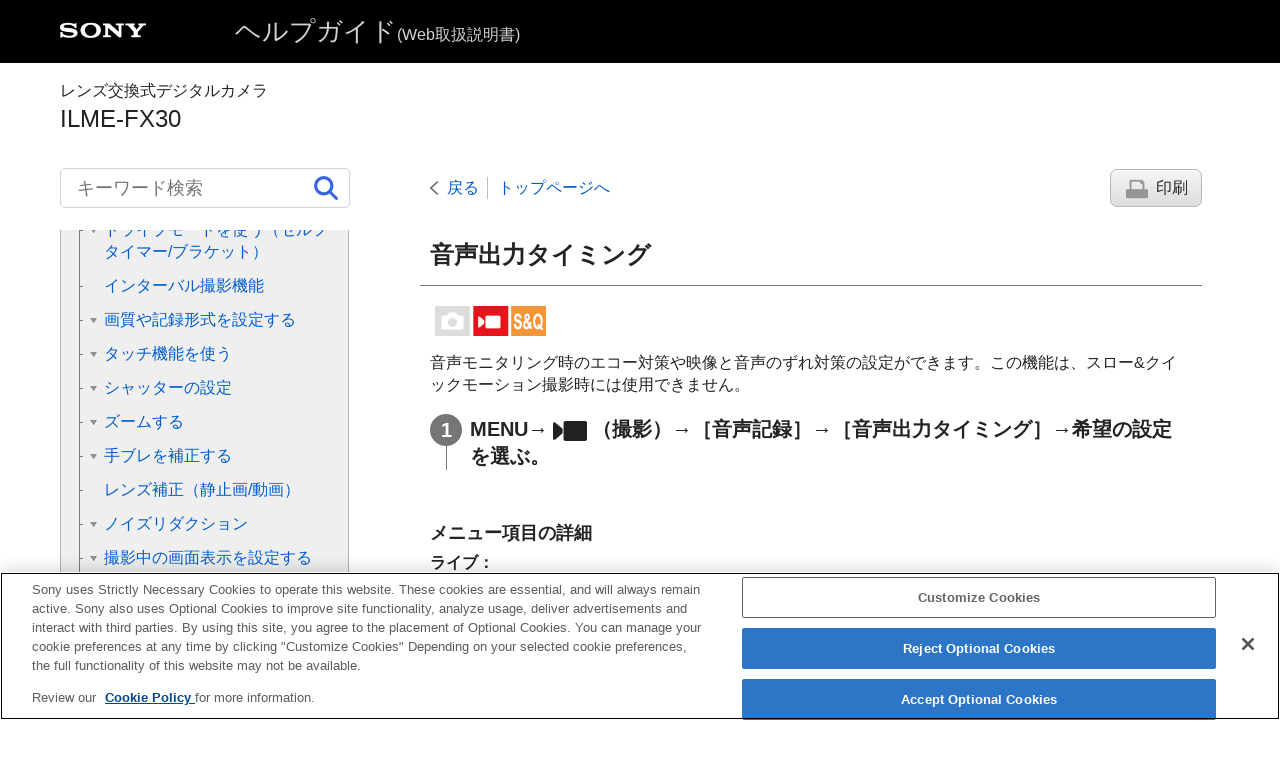

--- FILE ---
content_type: text/html
request_url: https://helpguide.sony.net/ilc/2220/v1/ja/contents/TP1000844944.html
body_size: 53482
content:
<!DOCTYPE html>
<html lang="ja" dir="ltr" data-manual-number="5-043-036-06(1)">
<head>
<!-- saved from url=(0016)http://localhost -->
<script src="https://assets.adobedtm.com/962889cb281b/3af702a3fc3d/launch-2f7ca77418cb.min.js" async></script>
<meta charset="utf-8" />
<meta http-equiv="X-UA-Compatible" content="IE=edge" />
<meta name="format-detection" content="telephone=no" />
<meta name="viewport" content="width=device-width" />
<meta name="author" content="Sony Corporation" />
<meta name="copyright" content="Copyright 2022 Sony Corporation" />
<meta name="description" content="" />
<meta name="keywords" content="レンズ交換式デジタルカメラ,ILME-FX30" />

<title>ILME-FX30 | ヘルプガイド | 音声出力タイミング </title>
<link href="../common/css/master.css" rel="stylesheet" />
<!--[if lt IE 9]><link href="../common/css/master_ie8.css" rel="stylesheet" /><![endif]-->
<link href="../common/css/jp.css" rel="stylesheet" />
<link id="print_css" href="../common/css/print.css" rel="stylesheet" media="print" />
<!--[if lt IE 9]><script src="../common/js/html5shiv-printshiv.js"></script><![endif]-->
<script src="../search/resource.json" charset="utf-8"></script>
<script src="../common/js/search_library.js" charset="utf-8"></script>
<script src="../common/js/onload.js" charset="utf-8"></script>
<script src="../common/js/run_head.js" charset="utf-8"></script>

</head>
<body data-page-type="contents">

<header role="banner">
<div class="global">
<div class="inner"><img src="../common/img/logo.png" alt="SONY" class="global-logo" /><a href="../index.html" class="global-title">ヘルプガイド<span>(Web取扱説明書)</span></a></div>
</div><!-- /.global -->
<div class="manual-name">
<div class="inner">
<h1><span class="category-name">レンズ交換式デジタルカメラ</span><span class="model-name">ILME-FX30<span class="model-number"></span></span></h1>
</div>
</div><!-- /.manual-name -->
</header>

<div class="inner">
<div class="utility">
<ul class="utility-nav">
<li class="utility-menu"><a href="#menu"><img src="../common/img/icon_utility_menu.png" alt="menu" /></a></li>
<li class="utility-search"><a href="#header-search" id="header-search-toggle"><img src="../common/img/icon_utility_search.png" alt="キーワード検索" /></a></li>
</ul>
<form class="form-search" id="header-search" role="search" onsubmit="return false;">
<div><input type="text" id="id_search" class="form-search-input" value="" title="キーワード検索" aria-label="キーワード検索" onkeydown="fncSearchKeyDown(event.keyCode, this.value);" /><input type="image" id="id_search_button" class="form-search-button" alt="キーワード検索" src="../common/img/icon_search.svg" /></div>
</form>
</div><!-- /.utility -->

<noscript>
<div class="noscript">
<p>JavaScriptが無効になっています。</p>
<p>JavaScriptを有効にしてからページをリロード（再読み込み）してください。</p>
</div>
</noscript>

<ul class="page-nav">
<li class="back"><a href="javascript:history.back();">戻る</a></li>
<li class="top"><a href="../index.html">トップページへ</a></li>
<li class="print"><a href="javascript:openPrintWindow();">印刷</a></li>
</ul><!-- /.page-nav -->

<main role="main" id="main">
<h2 id="id_title"><span class="uicontrol">音声出力タイミング</span> </h2>
<div id="id_content">

<div class="abstract">
<p class="img-left">
<img src="image/mov.png" alt="動画、スロー＆クイックモーション" style="display:block;" />
</p>
<p>音声モニタリング時のエコー対策や映像と音声のずれ対策の設定ができます。この機能は、スロー&amp;クイックモーション撮影時には使用できません。</p>
</div>
<div class="taskbody">
  <ol class="step-list">
    <li class="step">
<div class="step-desc">
<span class="uicontrol">MENU</span>→<img src="image/s_menu_mov.png" alt="" />（<span class="uicontrol">撮影</span>）→<span class="uicontrol">［音声記録］</span>→<span class="uicontrol">［音声出力タイミング］</span>→希望の設定を選ぶ。</div> </li>
  </ol>
  <div class="example">
    <h4> <b>メニュー項目の詳細</b> </h4>
    <dl class="dl">
      
        <dt class="dt">
<span class="uicontrol">ライブ</span>：</dt>
        <dd class="dd">音声を遅延なしで出力する。音声モニタリング時、音のずれが気になるときに選択する。</dd>
      
      
        <dt class="dt">
<span class="uicontrol">リップシンク</span>：</dt>
        <dd class="dd">音声と映像を同期させて出力する。映像と音声のずれによる違和感を防ぐ。</dd>
      
    </dl>
  </div>
  <div class="postreq">
    <div class="note">
<h4>ご注意</h4>
      
      <ul>
        <li>
          
            
            外部マイクを使用する場合は、わずかに遅延が生じる場合があります。詳しくは外部マイクの取扱説明書をご確認ください。
            
          
        </li>
        <li>
          
            
            HDMI出力時は<span class="uicontrol">［リップシンク］</span>で出力されます。
            
          
        </li>
      </ul>
    </div>
  </div>
</div>

</div><!-- /#id_content -->
<div class="return-pagetop"><a href="#top">このページの先頭へ</a></div>


<div id="questionnaire" class="questionnaire"></div>
<div class="topic-number"></div>
</main>

<div id="sub">
<div class="scrollable">
<nav role="navigation" id="menu">
<ul class="level1">
<li><a href="TP1000885231.html"><span>ヘルプガイドの使いかた</span></a></li>
<li><button type="button"><span>はじめに</span></button>
<ul class="level2">
<li><a href="TP1000884337.html"><span>本体と付属品を確認する</span></a></li>
<li><a href="TP1000866019.html"><span>使用できるメモリーカード</span></a></li>
<li><button type="button"><span>必ずお読みください</span></button>
<ul class="level3">
<li><a href="TP1000883891.html"><span>使用上のご注意</span></a></li>
<li><a href="TP1001273511.html"><span>カメラやカードを貸借/譲渡/廃棄する（個人情報保護に関するご注意）</span></a></li>
<li><a href="TP1000844545.html"><span>バッテリー/充電についてのご注意</span></a></li>
<li><a href="TP1000859791.html"><span>メモリーカードについてのご注意</span></a></li>
<li><a href="TP1000844457.html"><span>イメージセンサーをクリーニングする（<span class="uicontrol">センサークリーニング</span>）</span></a></li>
<li><a href="TP1000844556.html"><span>お手入れについて</span></a></li>
</ul>
</li>
</ul>
</li>
<li><button type="button"><span>各部の名称</span></button>
<ul class="level2">
<li><a href="TP1000886806.html"><span>本体前面</span></a></li>
<li><a href="TP1000886823.html"><span>本体背面</span></a></li>
<li><a href="TP1000886914.html"><span>本体上面</span></a></li>
<li><a href="TP1000886912.html"><span>本体側面</span></a></li>
<li><a href="TP1000886910.html"><span>本体底面</span></a></li>
<li><a href="TP1000886909.html"><span>XLRハンドルユニット
  
    
    （ILME-FX30のみ）
    
  
</span></a></li>
<li><a href="TP1000886933.html"><span>画面上の基本的なアイコン</span></a></li>
</ul>
</li>
<li><button type="button"><span>本機の基本操作 </span></button>
<ul class="level2">
<li><a href="TP1000885214.html"><span>タッチパネルの操作</span></a></li>
<li><a href="TP1000858832.html"><span>コントロールホイールを使う</span></a></li>
<li><a href="TP1000859754.html"><span>マルチセレクターを使う</span></a></li>
<li><a href="TP1000885230.html"><span>
  
  
    
    MODE（モード）ボタンを使う
    
  
</span></a></li>
<li><a href="TP1000854935.html"><span>メニューを使う</span></a></li>
<li><a href="TP1002064533.html"><span>ホーム画面を使う</span></a></li>
<li><a href="TP1000888721.html"><span>メインメニュー（撮影設定一覧）を使う</span></a></li>
<li><a href="TP1000844650.html"><span> <span class="uicontrol">ファンクションメニュー</span>を使う</span></a></li>
<li><a href="TP1000885213.html"><span>
  
  
    
    カスタムボタンを使う
    
  
</span></a></li>
<li><a href="TP1000885212.html"><span>DISP（画面表示切換）ボタンを使う</span></a></li>
<li><a href="TP1000844496.html"><span>削除ボタンを使う</span></a></li>
<li><a href="TP1000885210.html"><span>
  
    
    前ダイヤル・後ダイヤルを使う
    
  
  
</span></a></li>
<li><a href="TP1000876522.html"><span>キーボード画面を使う</span></a></li>
<li><a href="TP1000858834.html"><span> <span class="uicontrol"> カメラ内ガイド </span> </span></a></li>
</ul>
</li>
<li><button type="button"><span>準備/基本的な撮影</span></button>
<ul class="level2">
<li><button type="button"><span>充電する</span></button>
<ul class="level3">
<li><a href="TP1000859719.html"><span>バッテリーをカメラに入れる/取り出す</span></a></li>
<li><a href="TP1000887686.html"><span>ACアダプター（一部の国と地域のみ付属）でバッテリーを充電する</span></a></li>
<li><a href="TP1000859721.html"><span>市販のACアダプターやモバイルバッテリーでバッテリーを充電する</span></a></li>
<li><a href="TP1000844548.html"><span>
  
    
    海外でACアダプター/バッテリーチャージャーを使う
    
  
  
</span></a></li>
</ul>
</li>
<li><a href="TP1000865680.html"><span>外部電源でカメラを使う</span></a></li>
<li><a href="TP1000859715.html"><span>メモリーカードをカメラに入れる/取り出す</span></a></li>
<li><a href="TP1000859713.html"><span>レンズを取り付ける/取りはずす</span></a></li>
<li><a href="TP1000886898.html"><span>XLRハンドルユニット（付属）を取り付ける
  
    
    （ILME-FX30のみ）
    
  
</span></a></li>
<li><a href="TP1000888872.html"><span>カメラの初期設定を行う</span></a></li>
<li><button type="button"><span>基本的な撮影</span></button>
<ul class="level3">
<li><a href="TP1000885208.html"><span>撮影前に確認すること</span></a></li>
<li><a href="TP1000844684.html"><span>動画を撮影する
  
</span></a></li>
<li><a href="TP1000854934.html"><span>静止画を撮影する（おまかせオート）</span></a></li>
</ul>
</li>
</ul>
</li>
<li><a href="TP1000888720.html"><span>MENU一覧から機能を探す</span></a></li>
<li><button type="button"><span>撮影機能を活用する</span></button>
<ul class="level2">
<li><a href="TP1000885220.html"><span>この章の目次</span></a></li>
<li><button type="button"><span>撮影モードを選ぶ</span></button>
<ul class="level3">
<li><a href="TP1000885207.html"><span><span class="uicontrol">露出制御方式</span></span></a></li>
<li><a href="TP1000885206.html"><span><span class="uicontrol">オート/マニュアル切換設定</span></span></a></li>
<li><a href="TP1000853676.html"><span> <span class="uicontrol">動画</span>：<span class="uicontrol">露出モード</span> </span></a></li>
<li><a href="TP1000880814.html"><span>スロー&amp;クイックモーション：露出モード</span></a></li>
<li><a href="TP1000844827.html"><span><span class="uicontrol">おまかせオート</span> </span></a></li>
<li><a href="TP1000853681.html"><span><span class="uicontrol">プログラムオート</span> </span></a></li>
<li><a href="TP1000853679.html"><span> <span class="uicontrol">絞り優先</span> </span></a></li>
<li><a href="TP1000844834.html"><span><span class="uicontrol">シャッタースピード優先</span> </span></a></li>
<li><a href="TP1000859437.html"><span><span class="uicontrol">マニュアル露出</span> </span></a></li>
<li><a href="TP1001690196.html"><span><span class="uicontrol">シャッターモード</span></span></a></li>
<li><a href="TP1000844647.html"><span><span class="uicontrol">オートスローシャッター</span></span></a></li>
</ul>
</li>
<li><button type="button"><span>フォーカス（ピント）を合わせる</span></button>
<ul class="level3">
<li><a href="TP1000858856.html"><span> ピント合わせの方法を選ぶ（<span class="uicontrol">フォーカスモード</span>）</span></a></li>
<li><a href="TP1000859109.html"><span>ピントを合わせるエリアを選ぶ（<span class="uicontrol">フォーカスエリア</span>）</span></a></li>
<li><a href="TP1000883739.html"><span>被写体を追尾する（トラッキング）</span></a></li>
<li><a href="TP1000844665.html"><span> <span class="uicontrol">マニュアルフォーカス</span> </span></a></li>
<li><a href="TP1000844664.html"><span>ダイレクトマニュアルフォーカス（<span class="uicontrol">DMF</span>）</span></a></li>
</ul>
</li>
<li><button type="button"><span>顔/瞳AF</span></button>
<ul class="level3">
<li><a href="TP1000885205.html"><span>人の瞳にピントを合わせる</span></a></li>
<li><a href="TP1000885204.html"><span><span class="uicontrol">AF時の顔/瞳優先</span>（静止画/動画）</span></a></li>
<li><a href="TP1000885203.html"><span><span class="uicontrol">顔/瞳検出対象</span>（静止画/動画）</span></a></li>
<li><a href="TP1000886897.html"><span><span class="uicontrol">検出対象切換設定</span>（静止画/動画）</span></a></li>
<li><a href="TP1000885202.html"><span><span class="uicontrol">右目/左目選択</span>（静止画/動画）</span></a></li>
<li><a href="TP1000885201.html"><span><span class="uicontrol">顔/瞳枠表示</span>（静止画/動画）</span></a></li>
<li><a href="TP1000844660.html"><span><span class="uicontrol">個人顔登録</span></span></a></li>
<li><a href="TP1000882062.html"><span><span class="uicontrol">登録顔優先</span>（静止画/動画）</span></a></li>
</ul>
</li>
<li><button type="button"><span>フォーカス機能を使う</span></button>
<ul class="level3">
<li><a href="TP1000876860.html"><span>フォーカススタンダード</span></a></li>
<li><a href="TP1000880818.html"><span><span class="uicontrol">縦横フォーカスエリア切換</span></span></a></li>
<li><a href="TP1000880817.html"><span> <span class="uicontrol">フォーカスエリア登録機能</span> </span></a></li>
<li><a href="TP1000880816.html"><span><span class="uicontrol">登録フォーカスエリア消去</span></span></a></li>
<li><a href="TP1000883750.html"><span><span class="uicontrol">フォーカスエリア限定</span>（静止画/動画）</span></a></li>
<li><a href="TP1000883748.html"><span> <span class="uicontrol">フォーカス位置の循環</span>（静止画/動画） </span></a></li>
<li><a href="TP1000885200.html"><span><span class="uicontrol">AF枠の移動量</span>（静止画/動画）</span></a></li>
<li><a href="TP1000884336.html"><span><span class="uicontrol">フォーカスエリア枠色</span>（静止画/動画）</span></a></li>
<li><a href="TP1000859912.html"><span><span class="uicontrol">フォーカスエリア自動消灯</span></span></a></li>
<li><a href="TP1000886896.html"><span><span class="uicontrol">トラッキング中エリア枠表示</span></span></a></li>
<li><a href="TP1000858882.html"><span><span class="uicontrol">AF-Cエリア表示</span></span></a></li>
<li><a href="TP1000845038.html"><span><span class="uicontrol">位相差AFエリア表示</span></span></a></li>
<li><a href="TP1000859891.html"><span><span class="uicontrol">AF被写体追従感度</span></span></a></li>
<li><a href="TP1000858554.html"><span><span class="uicontrol">AFトランジション速度</span></span></a></li>
<li><a href="TP1000858571.html"><span><span class="uicontrol">AF乗り移り感度</span></span></a></li>
<li><a href="TP1000887644.html"><span><span class="uicontrol">AFアシスト</span></span></a></li>
<li><a href="TP1000844917.html"><span>AF/MF切換</span></a></li>
<li><a href="TP1000844817.html"><span><span class="uicontrol">シャッター半押しAF</span></span></a></li>
<li><a href="TP1000844818.html"><span><span class="uicontrol">AFオン</span></span></a></li>
<li><a href="TP1000876081.html"><span><span class="uicontrol">フォーカスホールド</span></span></a></li>
<li><a href="TP1000845037.html"><span><span class="uicontrol">プリAF</span> </span></a></li>
<li><a href="TP1000865449.html"><span><span class="uicontrol">AF-S時の優先設定</span></span></a></li>
<li><a href="TP1000865476.html"><span><span class="uicontrol">AF-C時の優先設定</span></span></a></li>
<li><a href="TP1000868255.html"><span><span class="uicontrol">ピント拡大中のAF</span></span></a></li>
<li><a href="TP1000859108.html"><span>
  
    
    <span class="uicontrol">MF時自動ピント拡大</span>
    
  
  
</span></a></li>
<li><a href="TP1000844921.html"><span><span class="uicontrol">ピント拡大</span></span></a></li>
<li><a href="TP1000844867.html"><span><span class="uicontrol">ピント拡大時間</span>（静止画/動画）</span></a></li>
<li><a href="TP1000883743.html"><span><span class="uicontrol">ピント拡大初期倍率</span>（動画） </span></a></li>
<li><a href="TP1000876022.html"><span><span class="uicontrol">ピント拡大初期倍率</span>（静止画） </span></a></li>
<li><a href="TP1000887643.html"><span><span class="uicontrol">フォーカスマップ</span></span></a></li>
<li><a href="TP1000882067.html"><span><span class="uicontrol">ピーキング表示</span></span></a></li>
</ul>
</li>
<li><button type="button"><span>露出/測光を調整する</span></button>
<ul class="level3">
<li><a href="TP1000853601.html"><span> <span class="uicontrol">露出補正</span>（静止画/動画） </span></a></li>
<li><a href="TP1000885199.html"><span>ヒストグラムについて</span></a></li>
<li><a href="TP1000844945.html"><span><span class="uicontrol">露出値ステップ幅</span>（静止画/動画）</span></a></li>
<li><a href="TP1000876856.html"><span><span class="uicontrol">露出基準調整</span>（静止画/動画）</span></a></li>
<li><a href="TP1000854927.html"><span><span class="uicontrol">Dレンジオプティマイザー</span>（静止画/動画）</span></a></li>
<li><a href="TP1000844925.html"><span><span class="uicontrol">測光モード</span>（静止画/動画）</span></a></li>
<li><a href="TP1000882063.html"><span><span class="uicontrol">マルチ測光時顔優先</span>（静止画/動画）</span></a></li>
<li><a href="TP1000876857.html"><span><span class="uicontrol">スポット測光位置</span>（静止画/動画）</span></a></li>
<li><a href="TP1002064526.html"><span>NDフィルター</span></a></li>
<li><a href="TP1000844926.html"><span> <span class="uicontrol">AEロック</span> </span></a></li>
<li><a href="TP1000844927.html"><span><span class="uicontrol">シャッター半押しAEL</span> </span></a></li>
<li><a href="TP1000881969.html"><span><span class="uicontrol">ゼブラ表示</span></span></a></li>
</ul>
</li>
<li><button type="button"><span>ISO感度を選ぶ</span></button>
<ul class="level3">
<li><a href="TP1000858878.html"><span> <span class="uicontrol">ISO感度</span>（静止画/動画）</span></a></li>
<li><a href="TP1000883745.html"><span><span class="uicontrol">ISO感度範囲限定</span>（静止画/動画）</span></a></li>
<li><a href="TP1000865478.html"><span><span class="uicontrol">ISO AUTO低速限界</span> </span></a></li>
</ul>
</li>
<li><button type="button"><span>ホワイトバランス</span></button>
<ul class="level3">
<li><a href="TP1000858883.html"><span><span class="uicontrol">ホワイトバランス</span>（静止画/動画）</span></a></li>
<li><a href="TP1000854926.html"><span>基準になる白色を取得してホワイトバランスを設定する（カスタムホワイトバランス）</span></a></li>
<li><a href="TP1000876537.html"><span> <span class="uicontrol">AWB時の優先設定</span>（静止画/動画） </span></a></li>
<li><a href="TP1000883744.html"><span><span class="uicontrol">シャッターAWBロック</span></span></a></li>
<li><a href="TP1000885198.html"><span><span class="uicontrol">ショックレスWB</span></span></a></li>
</ul>
</li>
<li><button type="button"><span>Log撮影の設定</span></button>
<ul class="level3">
<li><a href="TP1000888760.html"><span>Log撮影について</span></a></li>
<li><a href="TP1000888732.html"><span><span class="uicontrol">Log撮影設定</span></span></a></li>
<li><a href="TP1000888759.html"><span><span class="uicontrol">LUT選択</span></span></a></li>
<li><a href="TP1000888758.html"><span><span class="uicontrol">ユーザーLUTの管理</span></span></a></li>
<li><a href="TP1000888757.html"><span><span class="uicontrol">Base ISO</span></span></a></li>
<li><a href="TP1000888756.html"><span><span class="uicontrol">Base ISO 切換EI</span></span></a></li>
<li><a href="TP1000888755.html"><span> <span class="uicontrol">Exposure Index</span> </span></a></li>
<li><a href="TP1000888754.html"><span><span class="uicontrol">LUT表示</span></span></a></li>
</ul>
</li>
<li><button type="button"><span>画像に効果を加える</span></button>
<ul class="level3">
<li><a href="TP1000853595.html"><span> <span class="uicontrol">クリエイティブルック</span>（静止画/動画）</span></a></li>
<li><a href="TP1000859920.html"><span><span class="uicontrol">ピクチャープロファイル</span>（静止画/動画）</span></a></li>
</ul>
</li>
<li><button type="button"><span>ドライブモードを使う（セルフタイマー/ブラケット）</span></button>
<ul class="level3">
<li><a href="TP1000858874.html"><span> <span class="uicontrol"> ドライブモード </span> </span></a></li>
<li><a href="TP1000844936.html"><span>
  
    
    <span class="uicontrol">セルフタイマー（1枚）</span>
    
  
  
</span></a></li>
<li><a href="TP1000845040.html"><span>
  
    
    <span class="uicontrol">1枚ブラケット</span>
    
  
  
</span></a></li>
<li><a href="TP1000866393.html"><span>ブラケット撮影時のインジケーター</span></a></li>
<li><a href="TP1000853598.html"><span>
  
    
    <span class="uicontrol">ホワイトバランスブラケット</span>
    
  
  
</span></a></li>
<li><a href="TP1000844940.html"><span>
  
    
    <span class="uicontrol">DROブラケット</span>
    
  
  
</span></a></li>
<li><a href="TP1000864661.html"><span><span class="uicontrol">ブラケット設定</span></span></a></li>
</ul>
</li>
<li><a href="TP1000883747.html"><span><span class="uicontrol">インターバル撮影機能</span></span></a></li>
<li><button type="button"><span>画質や記録形式を設定する</span></button>
<ul class="level3">
<li><a href="TP1000885225.html"><span><span class="uicontrol">JPEG/HEIF切換</span></span></a></li>
<li><a href="TP1000886893.html"><span><span class="uicontrol">画質/画像サイズ設定</span>：<span class="uicontrol">ファイル形式</span>（静止画）</span></a></li>
<li><a href="TP1000886891.html"><span><span class="uicontrol">画質/画像サイズ設定</span>：<span class="uicontrol">JPEG画質</span>/<span class="uicontrol">HEIF画質</span></span></a></li>
<li><a href="TP1000886890.html"><span><span class="uicontrol">画質/画像サイズ設定</span>：<span class="uicontrol">JPEG画像サイズ</span>/<span class="uicontrol">HEIF画像サイズ</span></span></a></li>
<li><a href="TP1000854945.html"><span><span class="uicontrol">アスペクト比</span></span></a></li>
<li><a href="TP1000885227.html"><span><span class="uicontrol">HLG静止画</span></span></a></li>
<li><a href="TP1000844480.html"><span><span class="uicontrol">色空間</span> </span></a></li>
<li><a href="TP1000853594.html"><span> <span class="uicontrol"> 記録方式（動画）</span> </span></a></li>
<li><a href="TP1000853593.html"><span><span class="uicontrol">動画設定</span>（動画）</span></a></li>
<li><a href="TP1002064527.html"><span>S&amp;Q <span class="uicontrol">モード設定</span></span></a></li>
<li><a href="TP1000876538.html"><span>スロー&amp;クイック設定</span></a></li>
<li><a href="TP1002064528.html"><span>FPS</span></a></li>
<li><a href="TP1000882028.html"><span><span class="uicontrol">プロキシー設定</span></span></a></li>
<li><a href="TP1000882806.html"><span>撮影範囲（画角）について</span></a></li>
</ul>
</li>
<li><button type="button"><span>タッチ機能を使う</span></button>
<ul class="level3">
<li><a href="TP1000860696.html"><span><span class="uicontrol">タッチ操作</span> </span></a></li>
<li><a href="TP1000888751.html"><span><span class="uicontrol">上方向にスワイプ</span></span></a></li>
<li><a href="TP1000886880.html"><span> <span class="uicontrol"> 撮影時のタッチ機能</span> </span></a></li>
<li><a href="TP1000876514.html"><span>タッチ操作でフォーカスを合わせる（<span class="uicontrol">タッチフォーカス</span>）</span></a></li>
<li><a href="TP1000883746.html"><span>タッチ操作でトラッキングを開始する（<span class="uicontrol">タッチトラッキング</span>）</span></a></li>
<li><a href="TP1000887642.html"><span>タッチ操作で撮影する（<span class="uicontrol">タッチシャッター</span>）</span></a></li>
</ul>
</li>
<li><button type="button"><span>シャッターの設定</span></button>
<ul class="level3">
<li><a href="TP1000888749.html"><span><span class="uicontrol">サイレントモード</span>（静止画/動画）</span></a></li>
<li><a href="TP1000844486.html"><span><span class="uicontrol">レンズなしレリーズ</span>（静止画/動画） </span></a></li>
<li><a href="TP1000864660.html"><span>カードなしレリーズ</span></a></li>
<li><a href="TP1000886889.html"><span><span class="uicontrol">フリッカーレス設定</span></span></a></li>
</ul>
</li>
<li><button type="button"><span>ズームする</span></button>
<ul class="level3">
<li><a href="TP1000853673.html"><span>本機で使用できるズームの種類</span></a></li>
<li><a href="TP1000845011.html"><span>
  
  
    
    超解像ズーム/デジタルズーム
    
  
</span></a></li>
<li><a href="TP1000844842.html"><span><span class="uicontrol">ズーム範囲</span>（静止画/動画）</span></a></li>
<li><a href="TP1000886915.html"><span><span class="uicontrol">ズームレバースピード</span>（静止画/動画）</span></a></li>
<li><a href="TP1000864572.html"><span><span class="uicontrol">カスタムキーズームスピード</span>（静止画/動画）</span></a></li>
<li><a href="TP1000885228.html"><span><span class="uicontrol">リモートズームスピード</span>（静止画/動画）</span></a></li>
<li><a href="TP1000858829.html"><span>ズーム倍率について</span></a></li>
<li><a href="TP1000859752.html"><span><span class="uicontrol">ズームリング操作方向</span></span></a></li>
</ul>
</li>
<li><button type="button"><span>手ブレを補正する</span></button>
<ul class="level3">
<li><a href="TP1000844554.html"><span><span class="uicontrol">手ブレ補正</span>（静止画）</span></a></li>
<li><a href="TP1000853592.html"><span><span class="uicontrol">手ブレ補正</span>（動画）</span></a></li>
<li><a href="TP1000864443.html"><span><span class="uicontrol">手ブレ補正調整</span>（静止画/動画）</span></a></li>
<li><a href="TP1000885254.html"><span>手ブレ補正焦点距離（静止画/動画）</span></a></li>
</ul>
</li>
<li><a href="TP1000882809.html"><span><span class="uicontrol">レンズ補正</span>（静止画/動画） </span></a></li>
<li><button type="button"><span>ノイズリダクション</span></button>
<ul class="level3">
<li><a href="TP1000859452.html"><span>高感度ノイズ低減</span></a></li>
</ul>
</li>
<li><button type="button"><span>撮影中の画面表示を設定する</span></button>
<ul class="level3">
<li><a href="TP1000844482.html"><span><span class="uicontrol">オートレビュー</span>（静止画） </span></a></li>
<li><a href="TP1000880801.html"><span><span class="uicontrol">撮影残量表示</span>（静止画）</span></a></li>
<li><a href="TP1000854923.html"><span><span class="uicontrol">グリッドライン表示</span>（静止画/動画）</span></a></li>
<li><a href="TP1000885253.html"><span><span class="uicontrol">グリッドラインの種類</span>（静止画/動画）</span></a></li>
<li><a href="TP1000844483.html"><span><span class="uicontrol">ライブビュー表示設定</span> </span></a></li>
<li><a href="TP1000844891.html"><span><span class="uicontrol">絞りプレビュー</span> </span></a></li>
<li><a href="TP1000844892.html"><span><span class="uicontrol">撮影結果プレビュー</span> </span></a></li>
<li><a href="TP1000865507.html"><span><span class="uicontrol">ブライトモニタリング</span> </span></a></li>
<li><a href="TP1000885252.html"><span><span class="uicontrol">記録中の強調表示</span></span></a></li>
<li><a href="TP1000860758.html"><span><span class="uicontrol">マーカー表示</span></span></a></li>
<li><a href="TP1000866656.html"><span><span class="uicontrol">ガンマ表示アシスト</span> </span></a></li>
<li><a href="TP1000885251.html"><span><span class="uicontrol">ガンマ表示アシスト方式</span></span></a></li>
<li><a href="TP1000954828.html"><span><span class="uicontrol">デスクイーズ表示</span></span></a></li>
</ul>
</li>
<li><button type="button"><span>動画の音声を記録する</span></button>
<ul class="level3">
<li><a href="TP1000844645.html"><span><span class="uicontrol">音声記録</span> </span></a></li>
<li><a href="TP1000844943.html"><span><span class="uicontrol">録音レベル</span></span></a></li>
<li><a href="TP1000844944.html"><span><span class="uicontrol">音声出力タイミング</span> </span></a></li>
<li><a href="TP1000844646.html"><span><span class="uicontrol">風音低減</span> </span></a></li>
<li><a href="TP1000885250.html"><span><span class="uicontrol">シューの音声設定</span></span></a></li>
<li><a href="TP1000886917.html"><span>ハンドル（付属）のXLRアダプターを使って音声を記録する
  
    
    （ILME-FX30のみ）
    
  
</span></a></li>
</ul>
</li>
<li><button type="button"><span>TC/UB設定</span></button>
<ul class="level3">
<li><a href="TP1000859921.html"><span><span class="uicontrol">TC/UB</span></span></a></li>
<li><a href="TP1000865502.html"><span><span class="uicontrol">TC/UB表示設定</span> </span></a></li>
<li><a href="TP1000888904.html"><span>他機とタイムコードを合わせる</span></a></li>
</ul>
</li>
<li><a href="TP1002078214.html"><span>外部RAWレコーダーにRAW動画を出力する</span></a></li>
<li><a href="TP1002064530.html"><span>リモート撮影でフレーミング撮影を行う（<span class="uicontrol">フレーミング設定</span>）</span></a></li>
<li><button type="button"><span>画像と音声をライブ配信する</span></button>
<ul class="level3">
<li><a href="TP1001273513.html"><span><span class="uicontrol">ネットワークストリーミング</span>（動画）</span></a></li>
<li><a href="TP1000888742.html"><span>USBストリーミング（動画）</span></a></li>
</ul>
</li>
</ul>
</li>
<li><button type="button"><span>カメラをカスタマイズする</span></button>
<ul class="level2">
<li><a href="TP1000885249.html"><span>この章の目次</span></a></li>
<li><a href="TP1000884026.html"><span>本機のカスタマイズ機能について</span></a></li>
<li><a href="TP1000882055.html"><span>
  
    
    よく使う機能をボタンやダイヤルに割り当てる（<span class="uicontrol">カスタムキー/ダイヤル設定</span>）
    
  
  
</span></a></li>
<li><a href="TP1000883759.html"><span>一時的にダイヤルの機能を変更する（<span class="uicontrol">マイダイヤル設定</span>）</span></a></li>
<li><button type="button"><span>撮影設定の登録と呼び出し</span></button>
<ul class="level3">
<li><a href="TP1000844649.html"><span><span class="uicontrol">撮影設定登録</span> </span></a></li>
<li><a href="TP1000844838.html"><span><span class="uicontrol">撮影設定呼び出し</span> </span></a></li>
<li><a href="TP1000881967.html"><span><span class="uicontrol">登録/呼出メディア</span></span></a></li>
<li><a href="TP1000880811.html"><span><span class="uicontrol">カスタム撮影設定登録</span></span></a></li>
</ul>
</li>
<li><button type="button"><span>よく使う機能をファンクションメニューに登録する</span></button>
<ul class="level3">
<li><a href="TP1000885248.html"><span><span class="uicontrol">Fnメニュー設定</span></span></a></li>
</ul>
</li>
<li><button type="button"><span>よく使う機能をマイメニュータブに登録する</span></button>
<ul class="level3">
<li><a href="TP1000880808.html"><span>項目の追加</span></a></li>
<li><a href="TP1000880807.html"><span>項目の並べ替え</span></a></li>
<li><a href="TP1000880806.html"><span>項目の削除</span></a></li>
<li><a href="TP1000880805.html"><span>ページの削除</span></a></li>
<li><a href="TP1000880804.html"><span>全て削除</span></a></li>
<li><a href="TP1000884330.html"><span>マイメニューから表示</span></a></li>
</ul>
</li>
<li><button type="button"><span>静止画と動画の撮影設定を個別に行う</span></button>
<ul class="level3">
<li><a href="TP1000885247.html"><span><span class="uicontrol">静止画/動画独立設定</span></span></a></li>
</ul>
</li>
<li><button type="button"><span>リング/ダイヤルの機能をカスタマイズする</span></button>
<ul class="level3">
<li><a href="TP1000882054.html"><span><span class="uicontrol">Av/Tvの回転方向</span></span></a></li>
<li><a href="TP1000880809.html"><span>操作部のロック</span></a></li>
</ul>
</li>
<li><button type="button"><span>シャッターボタンで動画を撮影する</span></button>
<ul class="level3">
<li><a href="TP1000880825.html"><span><span class="uicontrol">シャッターボタンでREC</span>（動画）</span></a></li>
</ul>
</li>
<li><button type="button"><span>モニターの表示を設定する</span></button>
<ul class="level3">
<li><a href="TP1000888741.html"><span><span class="uicontrol">モニター反転表示</span></span></a></li>
<li><a href="TP1000854445.html"><span>
  
  
    
    <span class="uicontrol">DISP(画面表示)設定</span>
    
  
</span></a></li>
<li><a href="TP1002064531.html"><span><span class="uicontrol">ホーム設定(左下)</span></span></a></li>
</ul>
</li>
</ul>
</li>
<li><button type="button"><span>再生する</span></button>
<ul class="level2">
<li><a href="TP1000885246.html"><span>この章の目次</span></a></li>
<li><button type="button"><span>画像を見る</span></button>
<ul class="level3">
<li><a href="TP1000876534.html"><span>再生するメモリーカードを選ぶ（<span class="uicontrol">再生メディア選択</span>）</span></a></li>
<li><a href="TP1000844494.html"><span>静止画を再生する</span></a></li>
<li><a href="TP1000858885.html"><span>再生画像を拡大する（拡大）</span></a></li>
<li><a href="TP1000876024.html"><span><span class="uicontrol">拡大の初期倍率</span></span></a></li>
<li><a href="TP1000876025.html"><span><span class="uicontrol">拡大の初期位置</span> </span></a></li>
<li><a href="TP1000844501.html"><span>記録画像を自動的に回転させる（<span class="uicontrol">記録画像の回転表示</span>）</span></a></li>
<li><a href="TP1000854922.html"><span>動画を再生する</span></a></li>
<li><a href="TP1000844506.html"><span><span class="uicontrol">音量設定</span> </span></a></li>
<li><a href="TP1000885245.html"><span><span class="uicontrol">4ch音声のモニタリング</span>（動画）</span></a></li>
<li><a href="TP1000844502.html"><span>スライドショーで再生する（<span class="uicontrol">スライドショー</span>）</span></a></li>
<li><a href="TP1000883742.html"><span><span class="uicontrol">インターバル連続再生</span></span></a></li>
<li><a href="TP1000883741.html"><span><span class="uicontrol">インターバル再生速度</span></span></a></li>
</ul>
</li>
<li><button type="button"><span>画像の表示方法を変える</span></button>
<ul class="level3">
<li><a href="TP1000844495.html"><span>一覧表示で再生する（<span class="uicontrol">一覧表示</span>）</span></a></li>
<li><a href="TP1000844500.html"><span>静止画と動画を切り換える（<span class="uicontrol">ビューモード</span>）</span></a></li>
<li><a href="TP1000882026.html"><span><span class="uicontrol">グループ表示</span></span></a></li>
<li><a href="TP1000885244.html"><span><span class="uicontrol">フォーカス枠表示</span>（再生）</span></a></li>
<li><a href="TP1000887691.html"><span><span class="uicontrol">日時指定で画像表示</span></span></a></li>
</ul>
</li>
<li><a href="TP1000887639.html"><span>画像間をジャンプ移動する方法を設定する（<span class="uicontrol">画像送り設定</span>）</span></a></li>
<li><a href="TP1000844504.html"><span>撮影した画像を保護する（<span class="uicontrol">プロテクト</span>）</span></a></li>
<li><button type="button"><span>画像に情報を追加する</span></button>
<ul class="level3">
<li><a href="TP1000882058.html"><span><span class="uicontrol">レーティング</span></span></a></li>
<li><a href="TP1000882057.html"><span><span class="uicontrol">レーティング カスタムキー設定</span></span></a></li>
<li><a href="TP1001690197.html"><span><span class="uicontrol">クリップフラグ</span></span></a></li>
<li><a href="TP1000844503.html"><span>画像を回転する（<span class="uicontrol">回転</span>）</span></a></li>
</ul>
</li>
<li><button type="button"><span>動画から静止画を切り出す</span></button>
<ul class="level3">
<li><a href="TP1000876017.html"><span><span class="uicontrol">動画から静止画作成</span></span></a></li>
<li><a href="TP1000885242.html"><span><span class="uicontrol">JPEG/HEIF切換</span>（<span class="uicontrol">動画から静止画作成</span>）</span></a></li>
</ul>
</li>
<li><a href="TP1000876533.html"><span>メモリーカード間で画像をコピーする（<span class="uicontrol">コピー</span>）</span></a></li>
<li><button type="button"><span>画像を削除する</span></button>
<ul class="level3">
<li><a href="TP1000844497.html"><span>不要な画像を選んで削除する（削除）</span></a></li>
<li><a href="TP1000886945.html"><span><span class="uicontrol">2度押しで削除</span></span></a></li>
<li><a href="TP1000844453.html"><span><span class="uicontrol">削除確認画面</span> </span></a></li>
</ul>
</li>
<li><button type="button"><span>テレビと接続して画像を見る</span></button>
<ul class="level3">
<li><a href="TP1000853587.html"><span>HDMIケーブルを使ってテレビで見る</span></a></li>
</ul>
</li>
</ul>
</li>
<li><button type="button"><span>カメラの設定を変更する</span></button>
<ul class="level2">
<li><button type="button"><span>メモリーカードの設定</span></button>
<ul class="level3">
<li><a href="TP1000844902.html"><span><span class="uicontrol">フォーマット</span> </span></a></li>
<li><a href="TP1000886944.html"><span><span class="uicontrol">記録メディア設定</span>（静止画/動画）：<span class="uicontrol">記録メディア</span>（静止画）</span></a></li>
<li><a href="TP1000886943.html"><span><span class="uicontrol">記録メディア設定</span>（静止画/動画）：<span class="uicontrol">記録メディア</span>（動画）</span></a></li>
<li><a href="TP1000882015.html"><span> <span class="uicontrol">記録メディア設定</span>（静止画/動画）：<span class="uicontrol">記録メディア自動切換</span></span></a></li>
<li><a href="TP1000844907.html"><span><span class="uicontrol">管理ファイル修復</span>（静止画/動画） </span></a></li>
<li><a href="TP1000844908.html"><span><span class="uicontrol">メディア残量表示</span>（静止画/動画） </span></a></li>
</ul>
</li>
<li><button type="button"><span>ファイルの設定</span></button>
<ul class="level3">
<li><a href="TP1000884329.html"><span><span class="uicontrol">ファイル/フォルダー設定</span></span></a></li>
<li><a href="TP1000844904.html"><span><span class="uicontrol">記録フォルダー選択</span> </span></a></li>
<li><a href="TP1000844905.html"><span><span class="uicontrol">フォルダー新規作成</span> </span></a></li>
<li><a href="TP1000884328.html"><span><span class="uicontrol">ファイル設定</span></span></a></li>
<li><a href="TP1000954829.html"><span><span class="uicontrol">ファイル名表示</span>（動画）</span></a></li>
<li><a href="TP1000883735.html"><span> IPTC情報 </span></a></li>
<li><a href="TP1000865505.html"><span><span class="uicontrol">著作権情報</span> </span></a></li>
<li><a href="TP1000883734.html"><span><span class="uicontrol">シリアル番号書き込み</span>（静止画/動画）</span></a></li>
</ul>
</li>
<li><button type="button"><span>ネットワークの設定</span></button>
<ul class="level3">
<li><a href="TP1001273515.html"><span><span class="uicontrol">Wi-Fi接続</span></span></a></li>
<li><a href="TP1000844468.html"><span><span class="uicontrol">アクセスポイント簡単登録</span> </span></a></li>
<li><a href="TP1000844469.html"><span><span class="uicontrol">アクセスポイント手動登録</span> </span></a></li>
<li><a href="TP1000884324.html"><span><span class="uicontrol">Wi-Fi周波数帯</span> </span></a></li>
<li><a href="TP1000884323.html"><span><span class="uicontrol">Wi-Fi情報表示</span> </span></a></li>
<li><a href="TP1000844472.html"><span><span class="uicontrol">SSID・PWリセット</span> </span></a></li>
<li><a href="TP1000876861.html"><span>Bluetooth設定</span></a></li>
<li><a href="TP1000884325.html"><span><span class="uicontrol">Bluetoothリモコン</span> </span></a></li>
<li><a href="TP1000880803.html"><span><span class="uicontrol">有線LAN</span>
  
    
    （USB-LAN）
    
  
</span></a></li>
<li><a href="TP1001273517.html"><span><span class="uicontrol">USB-LAN/テザリング</span></span></a></li>
<li><a href="TP1000844467.html"><span><span class="uicontrol">機内モード</span> </span></a></li>
<li><a href="TP1000844470.html"><span><span class="uicontrol">機器名称変更</span> </span></a></li>
<li><a href="TP1000880802.html"><span>ルート証明書の読み込み</span></a></li>
<li><a href="TP1000954830.html"><span><span class="uicontrol">アクセス認証設定</span></span></a></li>
<li><a href="TP1000954831.html"><span><span class="uicontrol">アクセス認証情報</span></span></a></li>
<li><a href="TP1000884322.html"><span><span class="uicontrol">セキュリティ(IPsec)</span> </span></a></li>
<li><a href="TP1001690198.html"><span><span class="uicontrol">Wi-Fi Direct設定</span></span></a></li>
<li><a href="TP1000845014.html"><span><span class="uicontrol">ネットワーク設定リセット</span></span></a></li>
<li><a href="TP1000880800.html"><span>FTP転送機能</span></a></li>
</ul>
</li>
<li><button type="button"><span>モニターの設定</span></button>
<ul class="level3">
<li><a href="TP1000853586.html"><span><span class="uicontrol">モニター明るさ</span> </span></a></li>
</ul>
</li>
<li><button type="button"><span>電力設定</span></button>
<ul class="level3">
<li><a href="TP1000854919.html"><span><span class="uicontrol">パワーセーブ開始時間</span> </span></a></li>
<li><a href="TP1000876654.html"><span>自動電源OFF温度</span></a></li>
<li><a href="TP1000886938.html"><span><span class="uicontrol">ファン制御</span>（動画）</span></a></li>
<li><a href="TP1000844454.html"><span>
  
  
    
    <span class="uicontrol">表示画質</span>
    
  
</span></a></li>
</ul>
</li>
<li><button type="button"><span>USB設定</span></button>
<ul class="level3">
<li><a href="TP1000844897.html"><span><span class="uicontrol">USB接続モード</span> </span></a></li>
<li><a href="TP1000844898.html"><span><span class="uicontrol">USB LUN設定</span></span></a></li>
<li><a href="TP1000853755.html"><span>USB給電</span></a></li>
</ul>
</li>
<li><button type="button"><span>外部出力設定</span></button>
<ul class="level3">
<li><a href="TP1000844895.html"><span><span class="uicontrol">HDMI解像度</span> </span></a></li>
<li><a href="TP1000885229.html"><span><span class="uicontrol">HDMI出力設定</span>（動画）</span></a></li>
<li><a href="TP1000844899.html"><span><span class="uicontrol">HDMI情報表示</span></span></a></li>
<li><a href="TP1000844896.html"><span><span class="uicontrol">HDMI機器制御</span> </span></a></li>
</ul>
</li>
<li><button type="button"><span>一般設定</span></button>
<ul class="level3">
<li><a href="TP1000844901.html"><span><span class="uicontrol">エリア/日時設定</span> </span></a></li>
<li><a href="TP1000854921.html"><span>
  
    
    <span class="uicontrol">電子音</span>
    
  
  
</span></a></li>
<li><a href="TP1000886937.html"><span>録画ランプ</span></a></li>
<li><a href="TP1000859898.html"><span>ビデオライトモード</span></a></li>
<li><a href="TP1000885237.html"><span><span class="uicontrol">ピクセルマッピング</span></span></a></li>
<li><a href="TP1000887696.html"><span><span class="uicontrol">バージョン</span></span></a></li>
<li><a href="TP1000954833.html"><span><span class="uicontrol">シリアル番号表示</span></span></a></li>
<li><a href="TP1000888869.html"><span>プライバシー通知</span></a></li>
<li><a href="TP1000844910.html"><span><span class="uicontrol">認証マーク表示</span> </span></a></li>
<li><a href="TP1000884327.html"><span><span class="uicontrol">設定の保存/読込</span></span></a></li>
<li><a href="TP1000844911.html"><span><span class="uicontrol">設定リセット</span> </span></a></li>
</ul>
</li>
</ul>
</li>
<li><button type="button"><span>スマートフォンでできること</span></button>
<ul class="level2">
<li><a href="TP1000853578.html"><span>スマートフォンでできること（Creators’ App）</span></a></li>
<li><a href="TP1001273541.html"><span>C3 Portal</span></a></li>
<li><a href="TP1001273543.html"><span>Monitor &amp; Control</span></a></li>
<li><a href="TP1000887638.html"><span>カメラとスマートフォンをペアリングする（<span class="uicontrol">スマートフォン接続</span>）</span></a></li>
<li><button type="button"><span>スマートフォンをリモコンとして使う </span></button>
<ul class="level3">
<li><a href="TP1000885236.html"><span>スマートフォンをリモコンとして使う</span></a></li>
<li><a href="TP1000886935.html"><span><span class="uicontrol">リモート撮影設定</span></span></a></li>
</ul>
</li>
<li><button type="button"><span>スマートフォンに画像を転送する</span></button>
<ul class="level3">
<li><a href="TP1000886934.html"><span><span class="uicontrol">カメラで選んで転送</span>（スマートフォン転送）</span></a></li>
<li><a href="TP1000887596.html"><span><span class="uicontrol">転送状態リセット</span>（スマートフォン転送）</span></a></li>
</ul>
</li>
<li><button type="button"><span>カメラの電源OFF中に接続する</span></button>
<ul class="level3">
<li><a href="TP1000884326.html"><span><span class="uicontrol">電源OFF中の接続</span>（スマートフォン）</span></a></li>
</ul>
</li>
<li><a href="TP1000887687.html"><span>スマートフォンから位置情報を取得する</span></a></li>
</ul>
</li>
<li><button type="button"><span>パソコンでできること</span></button>
<ul class="level2">
<li><a href="TP1000853632.html"><span>パソコンの推奨環境</span></a></li>
<li><button type="button"><span>カメラとパソコンを接続/切断する</span></button>
<ul class="level3">
<li><a href="TP1000844509.html"><span>カメラとパソコンを接続する</span></a></li>
<li><a href="TP1000844734.html"><span>パソコンからカメラを取りはずす</span></a></li>
</ul>
</li>
<li><button type="button"><span>パソコンで画像を管理・編集する</span></button>
<ul class="level3">
<li><a href="TP1000885304.html"><span> パソコン用ソフトウェアの紹介（Imaging Edge Desktop/Catalyst）</span></a></li>
<li><a href="TP1000853633.html"><span>パソコンに画像を取り込む</span></a></li>
</ul>
</li>
<li><button type="button"><span>パソコンからカメラを操作する</span></button>
<ul class="level3">
<li><a href="TP1000884349.html"><span>パソコンからカメラを操作する（<span class="uicontrol">リモート撮影機能</span>）</span></a></li>
<li><a href="TP1000886935.html"><span><span class="uicontrol">リモート撮影設定</span></span></a></li>
</ul>
</li>
<li><a href="TP1000888742.html"><span>USBストリーミング（動画）</span></a></li>
</ul>
</li>
<li><button type="button"><span>クラウドサービスを利用する</span></button>
<ul class="level2">
<li><a href="TP1001273520.html"><span>Creators’ Cloudについて</span></a></li>
<li><a href="TP1001273522.html"><span>Creators’ Cloudにアカウントを登録してカメラを連携させる（<span class="uicontrol">クラウド接続</span>）</span></a></li>
<li><a href="TP1001273524.html"><span>クラウド接続の情報を表示する（<span class="uicontrol">クラウド情報</span>）</span></a></li>
<li><a href="TP1001273526.html"><span>クラウドサービス（Creators’ Cloud）利用に関するご注意</span></a></li>
</ul>
</li>
<li><button type="button"><span>資料</span></button>
<ul class="level2">
<li><a href="TP1000885376.html"><span>マルチインターフェースシュー対応のオーディオアクセサリーについて</span></a></li>
<li><button type="button"><span>マウントアダプターについて</span></button>
<ul class="level3">
<li><a href="TP1000844550.html"><span>マウントアダプターについて</span></a></li>
<li><a href="TP1000844742.html"><span>マウントアダプターLA-EA3/LA-EA5について</span></a></li>
<li><a href="TP1000859731.html"><span>マウントアダプターLA-EA4について</span></a></li>
</ul>
</li>
<li><a href="TP1000884051.html"><span>マルチバッテリーアダプターキットについて</span></a></li>
<li><a href="TP1000859718.html"><span>バッテリーの使用時間と撮影可能枚数</span></a></li>
<li><a href="TP1000858854.html"><span>静止画の記録可能枚数</span></a></li>
<li><a href="TP1000858828.html"><span>動画の記録可能時間</span></a></li>
<li><button type="button"><span>モニターに表示されるアイコン一覧</span></button>
<ul class="level3">
<li><a href="TP1000888866.html"><span>動画撮影時に表示されるアイコン</span></a></li>
<li><a href="TP1000888867.html"><span>静止画撮影時に表示されるアイコン</span></a></li>
<li><a href="TP1000888865.html"><span>再生時に表示されるアイコン</span></a></li>
</ul>
</li>
<li><a href="TP1000888856.html"><span>初期値一覧</span></a></li>
<li><a href="TP1000888824.html"><span>主な仕様</span></a></li>
<li><a href="TP1000853624.html"><span>商標について</span></a></li>
<li><a href="TP1000844555.html"><span>ライセンスについて</span></a></li>
</ul>
</li>
<li><button type="button"><span>故障かな？と思ったら</span></button>
<ul class="level2">
<li><a href="TP1000844557.html"><span>困ったときにすること</span></a></li>
<li><a href="TP1000844724.html"><span>警告表示</span></a></li>
</ul>
</li>
</ul>
<div class="nav_link_helpguide" style="display:none;">
<p></p>
<p style="word-break : break-all;"><a href=""></a></p></div>
</nav>

<footer role="contentinfo">
<div class="manual-number" dir="ltr">5-043-036-06(1)</div>
<div class="manual-copyright" dir="ltr">Copyright 2022 Sony Corporation</div>
</footer>
</div>
</div><!-- /.sub -->
<div class="return-pagetop-s"><a href="#top"><img src="../common/img/arrow_return_pagetop_s.png" alt="このページの先頭へ" /></a></div>
</div><!-- /.inner -->
<script src="../common/js/jquery.min.js" type="text/javascript" charset="utf-8"></script>
<script src="../common/js/run_foot.js" type="text/javascript" charset="utf-8"></script>
</body>
</html>


--- FILE ---
content_type: text/css
request_url: https://helpguide.sony.net/ilc/2220/v1/ja/common/css/master.css
body_size: 41897
content:
/* $Date:: 2016-08-10 14:05:30 +0900#$ $Rev: 1119 $ */
@charset "utf-8";
html,
body,
blockquote,
dl,
dt,
dd,
h1,
h2,
h3,
h4,
h5,
h6,
pre,
form,
p,
article,
aside,
footer,
header,
nav,
main,
section{
display:block;
margin:0;
padding:0;
}
h1,
h2,
h3,
h4,
h5,
h6,
pre,
code,
address,
caption,
cite,
code,
em,
strong,
th,
td{
font-size:1em;
font-style:normal;
font-weight:normal;
}
*{
box-sizing:border-box;
}
html{
font-size:16px;
}
body{
background:#ffffff;
font:1.0rem/1.375 sans-serif;
color:#232323;
width:100%;
margin:0 auto;
}
table{
border-collapse:collapse;
border-spacing:0;
}
img{
line-height:1;
border:none;
}
a img{
border:none;
}
ul,
ol{
list-style:none;
margin:0;
padding:0;
}
li{
margin:0;
padding:0;
}
a{
text-decoration:none;
color:#005bc8;
}
a:visited{
text-decoration:none;
color:#005bc8;
}
a[href]:hover,
a[href]:focus{
text-decoration:underline;
}
.inner{
margin:0 auto;
max-width:83.5rem;
padding:0 4.875rem 0 3.75rem;
position:relative;
}
[dir="rtl"] .inner{
padding-left:4.875rem;
padding-right:3.75rem;
}
#main{
display:block;
margin-left:21.25rem;
padding-left:1.25rem;
}
[dir="rtl"] #main{
margin-left:0;
margin-right:21.25rem;
padding-left:0;
padding-right:1.25rem;
}
#sub{
background:#fff;
position:absolute;
top:3.875rem;
left:3.75rem;
}
[dir="rtl"] #sub{
left:auto;
right:3.75rem;
}
#sub .scrollable{
width:18.4375rem;
padding-right:0.375rem;
}
[dir="rtl"] #sub .scrollable{
padding-right:0;
padding-left:0.375rem;
}
#main[data-fixed="true"]{
min-height:100vh;
}
#sub[data-supported="true"]{
overflow-y:scroll;
}
#sub[data-fixed="true"]{
position:fixed;
top:0;
left:auto;
right:auto;
height:100vh;
}
@media screen and (max-width: 1279px){
.inner,
[dir="rtl"] .inner{
width:auto;
padding:0;
position:static;
}
#main,
[dir="rtl"] #main{
margin:0;
padding:0 0.875rem;
}
#main[data-fixed="true"]{
min-height:0;
}
#sub,
#sub[data-fixed="true"]{
position:static;
top:auto;
left:auto;
right:auto;
height:auto !important;
padding:1.25rem 0 0;
background:#ebebeb;
}
#sub[data-supported="true"]{
overflow-y:visible;
}
#sub .scrollable,
[dir="rtl"] #sub .scrollable{
width:auto;
padding:0;
}
}
header{
margin-bottom:1.5rem;
}
.global{
padding:0.875rem 0;
background:#000;
color:#fff;
font-size:1.625rem;
}
.global-logo{
vertical-align:top;
height:1.875rem;
margin-top:0.125rem;
margin-right:5.4375rem;
}
[dir="rtl"] .global-logo{
margin-right:0;
margin-left:5.4375rem;
}
.global-title,
.global-title:visited{
color:#D2D2D2;
}
.global-title span{
font-size:0.975rem; /* .global-title*60% */
}
.manual-name{
padding:1.0625rem 0 0.5625rem;
}
.manual-name .category-name{
display:block;
font-size:1.0rem;
font-weight:normal;
}
.manual-name .model-name{
display:block;
font-size:1.5rem;
}
.manual-name .model-name .model-number{
display:inline-block;
margin-left:0.5rem;
font-size:80%;
}
[dir="rtl"] .manual-name .model-name .model-number{
margin-left:0;
margin-right:0.5rem;
}
@media screen and (max-width: 1279px){
header{
margin-bottom:0;
}
header .inner,
[dir="rtl"] header .inner{
padding:0 0.8125rem;
}
.global{
padding:0.5rem 0;
}
.global-logo,
[dir="rtl"] .global-logo{
display:block;
margin:0 0 0.3125rem;
height:1.375rem;
}
.global-title{
display:block;
margin-right:9.375rem;
font-size:1.1875rem;
}
[dir="rtl"] .global-title{
margin-left:9.375rem;
margin-right:0;
}
.global-title span{
font-size:0.7125rem; /* .global-title*60% */
}
.manual-name{
padding:0.8125rem 0.0625rem 0;
}
.manual-name .category-name{
font-size:0.875rem;
}
.manual-name .model-name{
margin-bottom:0.6875rem;
font-size:1.125rem;
line-height:1.125;
}
}
.utility{
display:none;
width:18.125rem;
float:left;
z-index:1;
}
.js .utility{
display:block;
}
[dir="rtl"] .utility{
float:right;
}
.utility:after{
display:block;
width:0;
content:"";
clear:both;
}
.utility-nav{
display:none;
}
@media screen and (max-width: 1279px){
.utility{
width:100%;
float:none;
}
.utility-nav{
display:block;
position:absolute;
right:0.3125rem;
top:2.0625rem;
}
[dir="rtl"] .utility-nav{
right:auto;
left:0.3125rem;
}
.utility-nav li{
float:left;
line-height:1;
}
[dir="rtl"] .utility-nav li{
float:right;
}
.utility-menu{
border:0.125rem none #2f353d;
border-right-style:solid;
padding:0.0625rem 0.375rem 0.1875rem;
}
[dir="rtl"] .utility-menu{
border-right-style:none;
border-left-style:solid;
}
.utility-search{
padding:0.0625rem 0 0.1875rem 0.375rem;
}
[dir="rtl"] .utility-search{
padding-left:0;
padding-right:0.375rem;
}
.utility-menu a,
.utility-search a{
display:block;
width:1.75rem;
height:1.75rem;
}
.utility-menu img,
.utility-search img{
width:100%;
}
}
#header-search > div{
position:relative;
}
#id_search{
border:thin solid #d3d3d3;
border-radius:0.3125rem;
width:100%;
height:2.5rem;
padding-left:1.0rem;
padding-right:2.5rem;
font-size:1.125rem;
}
[dir="rtl"] #id_search{
padding-right:1.0rem;
padding-left:2.5rem;
}
#id_search_button{
position:absolute;
top:0.5rem;
right:0.75rem;
}
[dir="rtl"] #id_search_button{
right:auto;
left:0.75rem;
}
@media screen and (min-width: 1280px){
#header-search{
display:block !important;
}
}
@media screen and (max-width: 1279px){
#header-search{
display:none;
position:absolute;
top:4.875rem;
width:100%;
padding:0.875rem 0.875rem 0.875rem 0.9375rem;
background:#fff;
border-bottom:thin solid #767676;
}
[dir="rtl"] #header-search{
padding-left:0.875rem;
padding-right:0.9375rem;
}
}
.page-nav{
margin-left:21.25rem;
margin-bottom:1.4375rem;
padding-top:0.0625rem;
padding-left:1.8125rem;
}
[dir="rtl"] .page-nav{
margin-left:0;
margin-right:21.25rem;
padding-left:0;
padding-right:1.8125rem;
}
.page-nav .back > a{
background:url("../img/icon_back.png") left center no-repeat;
padding-left:1.125rem;
padding-right:0.5rem;
}
[dir="rtl"] .page-nav .back > a{
background-image:url("../img/icon_back_rtl.png");
background-position:right center;
padding-right:1.125rem;
padding-left:0.5rem;
}
.page-nav .top{
border:thin none #bfbfbf;
border-left-style:solid;
padding-left:0.625rem;
}
[dir="rtl"] .page-nav .top{
border-left-style:none;
border-right-style:solid;
padding-left:0;
padding-right:0.625rem;
}
.page-nav .print{
display:none;
}
.js .page-nav .print{
display:block;
}
.pdf{
text-align:right;
margin-right:0.5em;
}
.page-nav .print > a,
.pdf > a{
display:inline-block;
border:thin solid #b7b7b7;
border-radius:0.4375rem;
background:#f5f5f5;
background-image:-webkit-linear-gradient(#fdfdfd 0, #fdfdfd 0.0625rem, #f5f5f5 0.0625rem, #ddd);
background-image:linear-gradient(#fdfdfd 0, #fdfdfd 0.0625rem, #f5f5f5 0.0625rem, #ddd);
padding:0.4375rem 0.8125rem 0.4375rem 0.9375rem;
color:inherit;
}
[dir="rtl"] .page-nav .print > a,
[dir="rtl"] .page-nav .pdf > a{
padding-left:0.8125rem;
padding-right:0.9375rem;
}
.page-nav .print > a:hover,
.page-nav .print > a:focus,
.pdf > a:hover,
.pdf > a:focus{
text-decoration:none;
}
.page-nav .print > a:before{
content:url("../img/icon_print.png");
display:inline-block;
margin-right:0.5rem;
width:1.375rem;
height:1.25rem;
vertical-align:middle;
}
.pdf > a:before{
content:"";
display:inline-block;
margin-right:0.5rem;
width:1.375rem;
height:1.375rem;
background: url("../img/icon_pdf.png") no-repeat;
background-size: contain;
vertical-align:middle;
}
[dir="rtl"] .page-nav .print > a:before,
[dir="rtl"] .pdf > a:before{
margin-right:0;
margin-left:0.5rem;
}
.page-nav .top,
.page-nav .back{
margin-top:0.5rem;
float:left;
}
[dir="rtl"] .page-nav .top,
[dir="rtl"] .page-nav .back{
float:right;
}
.page-nav .print{
float:right;
}
[dir="rtl"] .page-nav .print{
float:left;
}
.page-nav:after{
content:"";
clear:both;
display:block;
width:0;
}
@supports (display: flex){
.page-nav{
display:flex;
align-items:center;
}
.page-nav .back,
.page-nav .top,
.page-nav .print,
[dir="rtl"] .page-nav .back,
[dir="rtl"] .page-nav .top,
[dir="rtl"] .page-nav .print{
margin-top:0;
float:none;
}
.page-nav .top{
flex:1;
}
}
@media screen and (max-width: 1279px){
.page-nav{
display:none;
}
.pdf{
font-size:85%;
}
.pdf a{
padding:0.375rem 0.6825rem 0.3375rem 0.6875rem;
}
.pdf a:before {
	content: "";
	display: inline-block;
	width:1.125rem;
	height:1.125rem;
	background: url(../img/icon_pdf.png) no-repeat;
	background-size: contain;
	vertical-align:middle;
}
}
#main h2{
margin-bottom:0.833em;
border-bottom:0.0625rem solid #767676;
padding:0.3333em 0.5417em 0.5833em 0.4167em;
font-size:1.5rem;
font-weight:bold;
}
[dir="rtl"] #main h2{
padding-left:0.5417em;
padding-right:0.4167em;
}
#id_content{
padding:0 0.8125em 0 0.625em;
margin-bottom:3.125em;
}
[dir="rtl"] #id_content{
padding-left:0.8125em;
padding-right:0.625em;
}
@media screen and (max-width: 1279px){
#main h2,
[dir="rtl"] #main h2{
margin-bottom:0.3125em;
padding:0.875rem 0;
font-size:1.3125rem;
}
#id_content,
[dir="rtl"] #id_content{
margin-bottom:2.5em;
padding:0;
}
}
#id_content h3{
margin:1.8182em 0 1.36em;
border:0.2273em none #a5a5a5;
border-left-style:solid;
padding:0.1818em 0 0.1818em 0.4545em;
font-size:1.375em;
font-weight:bold;
}
[dir="rtl"] #id_content h3{
border-left-style:none;
border-right-style:solid;
padding-left:0;
padding-right:0.4545em;
}
#id_content h4{
margin-bottom:0.389em;
font-size:1.125em;
font-weight:bold;
}
@media screen and (max-width: 1279px){
#id_content h3{
margin:0.9375rem 0;
font-size:1.1875em;
padding:0.0625rem 0 0.0625rem 0.6875rem;
}
[dir="rtl"] #id_content h3{
padding-left:0;
padding-right:0.6875rem;
}
}
#id_content p{
margin-bottom:1.25em;
}
#id_content p + p{
margin-top:-1.25em;
}
#id_content .abstract{
margin-bottom:1.25em;
}
#id_content .supplemental{
position:relative;
padding-left:1.8462em;
font-size:0.8125em;
color:#676767;
}
[dir="rtl"] #id_content .supplemental{
padding-right:1.8462em;
padding-left:0;
}
#id_content .supplemental > sup{
position:absolute;
left:0;
}
[dir="rtl"] #id_content .supplemental > sup{
right:0;
left:auto;
}
#id_content img{
max-height:1.2em;
vertical-align:middle;
}
#id_content p.img-left,
#id_content p.img-center,
#id_content p.img-right{
margin:1em 0;
line-height:1;
}
#id_content p.img-left img,
#id_content p.img-center img,
#id_content p.img-right img{
display:inline !important;
max-height:none;
max-width:100%;
}
#id_content p.img-left,
[dir="rtl"] #id_content p.img-right{
text-align:left;
}
#id_content p.img-center{
text-align:center;
}
#id_content p.img-right,
[dir="rtl"] #id_content p.img-left{
text-align:right;
}
#id_content p.img-left + p,
#id_content p.img-center + p,
#id_content p.img-right + p{
margin-top:0;
}
#id_content ul.list,
#id_content ul.choices{
margin-top:.3125em;
padding-left:0.625em;
margin-bottom:1.3125em;
}
[dir="rtl"] #id_content ul.list,
[dir="rtl"] #id_content ul.choices{
padding-left:0;
padding-right:0.625em;
}
#id_content ul.list > li,
#id_content ul.choices > li{
background:url(../img/list_bullet.png) left .5em no-repeat;
padding-left:1em;
}
[dir="rtl"] #id_content ul.list > li,
[dir="rtl"] #id_content ul.choices > li{
background-position:right .5em;
padding-left:0;
padding-right:1em;
}
#id_content ol.list{
counter-reset:ol;
padding-top:0;
}
#id_content ol.list > li{
position:relative;
padding-left:1.625em;
}
[dir="rtl"] #id_content ol.list > li{
padding-left:0;
padding-right:1.625em;
}
#id_content ol.list > li:before{
position:absolute;
width:1.44em;
text-align:right;
top:0;
left:-0.33em;
content:counter(ol) ".";
counter-increment:ol;
color:#767676;
font:bold 112.5% Arial,sans-serif;
vertical-align:middle;
}
[dir="rtl"] #id_content ol.list > li:before{
left:auto;
right:-0.33em;
text-align:left;
}
#id_content .list .list,
#id_content .choices .list{
padding-top:0.3125em;
}
#id_content ul.list ul.list > li,
#id_content .choices ul.list > li{
background:url(../img/list_line.png) left .6em no-repeat;
}
[dir="rtl"] #id_content ul.list ul.list > li,
[dir="rtl"] #id_content .choices ul.list > li{
background-position:right .6em;
}
#id_content .step-list{
margin-bottom:3.125em;
padding-top:0;
padding-left:2.5em;
counter-reset:step;
list-style:none;
}
[dir="rtl"] #id_content .step-list{
padding-left:0;
padding-right:2.5em;
}
#id_content .step-list > li{
position:relative;
border-bottom:0.0625rem solid transparent;
margin:0;
padding:0;
}
#id_content .step-list > li:before{
content:"";
position:absolute;
height:100%;
width:0.0625em;
background:#767676;
left:-1.5em;
}
[dir="rtl"] #id_content .step-list > li:before{
left:auto;
right:-1.5em;
}
#id_content .step-list > li:after{
content:"";
display:block;
margin-bottom:2.3125em;
}
#id_content .step-list > li:last-child:after{
content:none;
display:none;
}
#id_content .step-list .step-desc{
margin-bottom:.4em;
font-size:1.25em;
font-weight:bold;
}
#id_content .step-list .step-desc:only-child{
margin-bottom:0;
}
#id_content .step-list .step-desc:before{
position:absolute;
display:block;
top:-0.1em;
left:-2em;
width:1.6em;
height:1.6em;
content:counter(step);
counter-increment:step;
background:#767676;
border-radius:50%;
text-align:center;
color:#fff;
line-height:1.6;
}
[dir="rtl"] #id_content .step-list .step-desc:before{
left:auto;
right:-2em;
}
#id_content .substeps{
counter-reset:substep;
padding-top:0.3125em;
}
#id_content .substeps > li{
position:relative;
margin-bottom:0.5625em;
padding-left:1.875em;
}
[dir="rtl"] #id_content .substeps > li{
padding-left:0;
padding-right:1.875em;
}
#id_content .substeps > li:before{
position:absolute;
top:0;
left:0;
content:counter(substep) ".";
counter-increment:substep;
color:#767676;
font-weight:bold;
font-size:1.125em;
vertical-align:middle;
}
[dir="rtl"] #id_content .substeps > li:before{
left:auto;
right:0;
}
@media screen and (max-width: 1279px){
#id_content .step-list{
padding-left:2.3125em;
margin-bottom:2.5em;
}
[dir="rtl"] #id_content .step-list{
padding-left:0;
padding-right:2.3125em;
}
#id_content .step-list .step-desc{
font-size:1em;
margin-bottom:.75em;
}
#id_content .step-list .step-desc:before{
top:0;
left:-2.25em;
font-size:1em;
width:1.5em;
height:1.5em;
line-height:1.5;
}
[dir="rtl"] #id_content .step-list .step-desc:before{
left:auto;
right:-2.25em;
}
#id_content .step-list .step-desc + ul.choices{
margin-left:-1.625em;
}
[dir="rtl"] #id_content .step-list .step-desc + ul.choices{
margin-left:0;
margin-right:-1.625em;
}
}
#id_content .name-list-container{
margin-bottom:3.125em;
}
#id_content .name-list-container > p.img-left,
#id_content .name-list-container > p.img-center,
#id_content .name-list-container > p.img-right{
margin:2.625em 0 3.125em;
}
#id_content .name-list{
margin:0;
padding:0;
counter-reset:name;
-webkit-column-count:2;
-moz-column-count:2;
column-count:2;
-webkit-column-gap:2.5em;
-moz-column-gap:2.5em;
column-gap:2.5em;
}
#id_content .name-list li{
position:relative;
list-style:none;
margin-bottom:1.6875em;
padding-left:0;
padding-right:0;
background:none;
-webkit-column-break-inside:avoid;
page-break-inside:avoid;
break-inside:avoid;
}
#id_content .name-list > li:last-child{
margin-bottom:0;
}
#id_content .name-list .name-desc{
margin-bottom:0.25em;
padding:0.3125em 0.625em;
background:#efefef;
font-weight:bold;
}
#id_content .name-list .name-desc .js-icon{
display:none;
}
#id_content .name-list > li > .content{
padding:0 0.625em;
}
@media screen and (max-width: 1279px){
#id_content .name-list-container{
margin-bottom:2.5em;
}
#id_content .name-list-container > p.img-left,
#id_content .name-list-container > p.img-center,
#id_content .name-list-container > p.img-right{
margin:0.875em 0 1.3125em;
}
#id_content .name-list{
margin:0 -0.875em;
padding:0;
-webkit-column-count:auto;
-moz-column-count:auto;
column-count:auto;
}
#id_content .name-list > li{
margin:0;
padding:0 0.875em;
border-bottom:thin solid #767676;
}
#id_content .name-list > li:first-child{
border-top:thin solid #767676;
}
#id_content .name-list .name-desc{
position:relative;
padding:0.625em 1.875em 0.4375em 0.125em;
background:transparent;
}
[dir="rtl"] #id_content .name-list .name-desc{
padding-left:1.875em;
padding-right:0.125em;
}
#id_content .name-list .name-desc .js-icon{
display:block;
position:absolute;
top:0.625em;
right:0.125em;
height:1.375em;
max-height:none;
}
[dir="rtl"] #id_content .name-list .name-desc .js-icon{
right:auto;
left:0.125em;
}
#id_content .name-list > li > .content{
margin-bottom:1em;
padding:0.625em 0 0;
border-top:thin solid #aaaaaa;
}
#id_content .name-list> li > .content[aria-expanded="false"]{
display:none;
}
}
#id_content dt{
margin-bottom:0.0625em;
font-weight:bold;
}
#id_content dd{
margin-bottom:.25em;
}
#id_content .table-container{
margin-bottom:3.125em;
}
#id_content table th,
#id_content table td{
padding:0.6875em 0.875em 0.625em;
border:thin solid #a5a5a5;
vertical-align:middle;
}
#id_content table th{
font-weight:bold;
background:#efefef;
}
#id_content table th.center{
text-align:center;
}
@media screen and (max-width: 1279px){
#id_content .table-container{
position:relative;
margin-bottom:1.875em;
}
#id_content .table-container[data-overflow] .table-scroller{
overflow:auto;
margin-right:-0.875em;
padding-right:0.875em;
}
[dir="rtl"] #id_content .table-container[data-overflow] .table-scroller{
margin-left:-0.875em;
padding-left:0.875em;
margin-right:0;
padding-right:0;
}
#id_content .table-container:after{
position:absolute;
content:"";
display:block;
top:0;
right:-0.8125em;
width:1.25em;
height:100%;
background:-webkit-linear-gradient(right, #4d4d4d, #fff);
background:linear-gradient(to left, #4d4d4d, #fff);
opacity:0.15;
visibility:hidden;
}
[dir="rtl"] #id_content .table-container:after{
right:auto;
left:-0.8125em;
background:-webkit-linear-gradient(left, #4d4d4d, #fff);
background:linear-gradient(to right, #4d4d4d, #fff);
}
#id_content .table-container[data-shadow]:after{
visibility:visible;
}
#id_content table td,
#id_content table th{
padding:.5em;
}
}
#id_content .note,
#id_content .hint{
margin-bottom:1.429em;
border:thin solid #f7f7f7;
border-radius:0.5714285714285714em;
padding:0.786em 1.28em 0;
background:#f7f7f7;
font-size:0.875em;
}
#id_content .note h4,
#id_content .hint h4{
margin-bottom:0.5714285714285714em;
font-size:1.143em;
font-weight:bold;
}
#id_content .note h4{
color:#d10000;
}
#id_content .hint h4{
color:#38528d;
}
#id_content .note ul,
#id_content .hint ul{
padding-left:0.429em;
}
[dir="rtl"] #id_content .note ul,
[dir="rtl"] #id_content .hint ul{
padding-right:0.429em;
padding-left:0;
}
#id_content .note ul > li,
#id_content .hint ul > li{
margin-bottom:1em;
background:url(../img/list_bullet.png) left .5em no-repeat;
padding-left:1.2857em;
}
[dir="rtl"] #id_content .note ul > li,
[dir="rtl"] #id_content .hint ul > li{
background-position:right .5em;
padding-left:0;
padding-right:1.2857em;
}
#id_content .note ul ul,
#id_content .hint ul ul{
padding-left:0;
padding-right:0;
}
#id_content .note ul ul > li,
#id_content .hint ul ul > li{
background:url(../img/list_line.png) left .6em no-repeat;
padding-left:1em;
margin-bottom:0;
}
[dir="rtl"] #id_content .note ul ul > li,
[dir="rtl"] #id_content .hint ul ul > li{
background-position:right .6em;
padding-left:0;
padding-right:1em;
}
@media screen and (max-width: 1279px){
#id_content .note,
#id_content .hint{
padding:0.5714em 1em 0;
border-radius:0.7143em;
}
}
.related-topic{
padding:0 0.8125rem 0 0.625rem;
margin-bottom:3.0rem;
}
[dir="rtl"] .related-topic{
padding-left:0.8125rem;
padding-right:0.625rem;
}
.related-topic h3{
margin-bottom:0.875rem;
font-size:1.125rem;
font-weight:bold;
}
.related-topic ul{
padding-left:0.625em;
}
[dir="rtl"] .related-topic ul{
padding-right:0.625em;
padding-left:0;
}
.related-topic li{
margin-bottom:0.375rem;
background:url(../img/list_bullet.png) left .5em no-repeat;
padding-left:1em;
list-style:none;
}
[dir="rtl"] .related-topic li{
background-position:right .5em;
padding-right:1em;
padding-left:0;
}
@media screen and (max-width: 1279px){
.related-topic{
margin-bottom:1.25rem;
border-top:thin solid #cfcfcf;
padding:0.6875rem 0 0;
}
.related-topic h3{
margin-bottom:0.375rem;
font-size:1.0rem;
}
.related-topic ul{
padding-left:0.4375rem;
}
[dir="rtl"] .related-topic ul{
padding-left:0;
padding-right:0.4375rem;
}
.related-topic li{
padding-left:1.0rem;
}
[dir="rtl"] .related-topic li{
padding-left:0;
padding-right:1.0rem;
}
}
.return-pagetop{
margin:-0.1875rem 0 0.75rem;
padding:0 0.8125rem 0.875rem;
border-bottom:thin solid #cfcfcf;
text-align:right;
}
[data-page-type="top"] .return-pagetop,
[data-page-type="search"] .return-pagetop{
border:none;
}
[dir="rtl"] .return-pagetop{
text-align:left;
}
.return-pagetop a{
font-size:0.875rem;
line-height:1.1875rem;
}
.return-pagetop a:before{
content:url("../img/arrow_return_pagetop.png");
display:inline-block;
padding:0 0.0625rem;
vertical-align:middle;
line-height:1;
}
.return-pagetop-s{
display:none;
}
@media screen and (max-width: 1279px){
.return-pagetop{
display:none;
}
.return-pagetop-s{
display:block;
position:fixed;
bottom:1.5rem;
right:1.125rem;
}
.js .return-pagetop-s{
visibility:hidden;
opacity:0;
transition:opacity .5s, visibility .5s step-end;
}
.js .return-pagetop-s.visible{
visibility:visible;
opacity:1;
transition:opacity .5s, visibility .5s step-start;
}
[dir="rtl"] .return-pagetop-s{
right:auto;
left:0.9375rem;
}
.return-pagetop-s img{
width:1.875rem;
height:1.5rem;
}
}
@media screen and (min-width: 1280px){
	.topic-number {
		text-align:right;
		font-size:0.8em;
	}
}
@media screen and (max-width: 1279px){
	.topic-number {
		text-align:left;
		font-size:0.8em;
		margin-bottom:5px;
	}
}
#id_search_results{
margin-bottom:4.6875rem;
}
#id_search_results .list a:hover,
#id_search_results .list a:focus{
text-decoration:none;
}
#id_search_results .list{
margin:0 0 4.6875rem;
padding:1.5625rem 0.5rem 0;
border:none;
}
#id_search_results .list li{
margin-bottom:1.375em;
}
#id_search_results .list a{
display:block;
}
#id_search_results .list a > span{
display:block;
margin-bottom:0.1875rem;
font-size:1.125rem;
}
#id_search_results .list a > p{
color:#232323;
}
#id_search_results .list a:hover > span,
#id_search_results .list a:focus > span{
text-decoration:underline;
}
#id_search_results mark{
background:none;
font-weight:bold;
}
@media screen and (max-width: 1279px){
#id_search_results .list li{
margin-bottom:0.5rem;
border-top:0.0625rem solid #cfcfcf;
padding:0.625rem 0 0;
}
}
#id_search_results .guidance h3{
font-weight:bold;
margin-bottom:0.0625em;
}
#id_search_results .guidance p{
margin-bottom:1em;
}
#id_search_results .guidance ul{
padding-top:0.3125em;
padding-left:0.625em;
}
[dir="rtl"] #id_search_results .guidance ul{
padding-left:0;
padding-right:0.625em;
}
#id_search_results .guidance li{
margin-bottom:0;
background:url(../img/list_bullet.png) left .5em no-repeat;
padding-left:1em;
}
[dir="rtl"] #id_search_results .guidance li{
background-position:right .5em;
padding-left:0;
padding-right:1em;
}
#id_search_status{
margin-bottom:1.875rem;
}
#id_search_status .inner{
margin:0;
padding:0;
}
#id_search_status .turn-page{
text-align:center;
}
#id_search_status .turn-page a{
display:inline-block;
margin:0 0.375rem;
border:thin solid #dedede;
border-radius:0.125rem;
min-width:2.875rem;
text-align:center;
font-size:1.5rem;
line-height:2.75rem;
}
#id_search_status .turn-page a[href]{
border-color:#a7a7a7;
}
#id_search_status .turn-page .active{
border-color:#707070;
background:#707070;
color:#fff;
}
#id_search_status .turn-page .left,
[dir="rtl"] #id_search_status .turn-page .right{
margin-left:0.375rem;
margin-right:0.75rem;
}
#id_search_status .turn-page .right,
[dir="rtl"] #id_search_status .turn-page .left{
margin-right:0.375rem;
margin-left:0.75rem;
}
#id_search_status .turn-page img{
height:0.9375rem;
vertical-align:baseline;
}
@media screen and (max-width: 1279px){
#id_search_status .turn-page{
position:relative;
}
#id_search_status .turn-page img{
height:1.125rem;
}
#id_search_status .turn-page .left,
[dir="rtl"] #id_search_status .turn-page .right{
position:absolute;
right:auto;
left:0;
margin:0;
}
#id_search_status .turn-page .right,
[dir="rtl"] #id_search_status .turn-page .left{
position:absolute;
left:auto;
right:0;
margin:0;
}
}
#footer-search{
margin-bottom:2.8125rem;
background:#efefef;
padding:1.25rem 1.875rem;
}
#footer-search > div{
position:relative;
}
#id_search_sub{
margin:0;
border:0.0625rem solid #d3d3d3;
border-radius:0.3125rem;
padding:0 3.6875rem 0 1.1875rem;
width:100%;
height:2.5rem;
}
[dir="rtl"] #id_search_sub{
padding-left:3.6875rem;
padding-right:1.1875rem;
}
#id_search_button_sub{
margin:0;
padding:0;
border:0;
background:none;
position:absolute;
top:0.5625rem;
right:1.25rem;
}
[dir="rtl"] #id_search_button_sub{
right:auto;
left:1.25rem;
}
#id_search_button_sub svg{
color:#959595;
width:1.28125rem;
height:1.28125rem;
}
@media screen and (max-width: 1279px){
#footer-search{
border-radius:0.25rem;
padding:0.625rem 0.875rem;
}
#footer-search > div{
padding-right:3.5625rem;
}
[dir="rtl"] #footer-search > div{
padding-left:3.5625rem;
padding-right:0;
}
#id_search_sub,
[dir="rtl"] #id_search_sub{
padding:0.75rem;
width:100%;
border-radius:0;
}
#id_search_button_sub{
width:3.125rem;
height:2.5rem;
border:thin solid #7f7f7f;
border-radius:0.25rem;
padding:0.4375rem 0.625rem 0.6875rem;
background:#575757;
background-image:-webkit-linear-gradient(#ebebeb 0,#898989 0.0625rem, #575757);
background-image:linear-gradient(#ebebeb 0,#898989 0.0625rem, #575757);
top:0;
right:0;
}
[dir="rtl"] #id_search_button_sub{
left:0;
right:auto;
}
#id_search_button_sub svg{
color:#fff;
}
}
#menu{
list-style:none;
margin-bottom:1.25rem;
}
#menu ul[data-hidden="true"]{
display:none;
}
#menu li{
position:relative;
}
#menu a,
#menu button{
display:block;
position:relative;
margin:0;
border:none;
background:none;
text-align:left;
font:inherit;
color:#005dcd;
}
[dir="rtl"] #menu a,
[dir="rtl"] #menu button{
text-align:right;
}
#menu button{
width:100%;
cursor:pointer;
}
#menu button:hover,
#menu button:focus{
text-decoration:underline;
}
#menu button::-moz-focus-inner{
padding:0;
border:0;
}
#menu button:focus{
outline:thin dotted #005dcd;
}
#menu button > span,
#menu a > span{
display:block;
}
@media screen and (max-width: 1279px){
#menu{
margin:0 0.875rem 1.5625rem 0.9375rem;
border-color:#8d8d8d;
border-radius:0.125rem;
}
[dir="rtl"] #menu{
margin-left:0.875rem;
margin-right:0.9375rem;
}
}
#menu h2{
border-top-left-radius:0.125rem;
border-top-right-radius:0.125rem;
background:#767676;
padding:0.4375rem 0.875rem;
font-size:1.125rem;
font-weight:bold;
color:#fff;
}
#menu .level1 + h2{
margin-top:1em;
}
#menu .level1 > li > a,
#menu .level1 > li > button{
border:thin solid #b3b3b3;
border-bottom-style:none;
background:#f9f9f9;
background-image:-webkit-linear-gradient(#fefefe, #fefefe 0.0625rem, #f9f9f9 0.0625rem, #ddd);
background-image:linear-gradient(#fefefe, #fefefe 0.0625rem, #f9f9f9 0.0625rem, #ddd);
padding:0.8125rem 0.875rem;
font-weight:bold;
}
#menu .level1 > li > a:hover,
#menu .level1 > li > a:focus,
#menu .level1 > li > button:hover,
#menu .level1 > li > button:focus{
text-decoration:none;
}
#menu .level1 > li:first-child > a,
#menu .level1 > li:first-child > button{
border-top-left-radius:0.125rem;
border-top-right-radius:0.125rem;
}
#menu h2 + .level1 > li:first-child > a,
#menu h2 + .level1 > li:first-child > button{
border-top-left-radius:0;
border-top-right-radius:0;
}
#menu .level1 > li:last-child > a,
#menu .level1 > li:last-child[data-hidden="true"] > button{
border-bottom-left-radius:0.125rem;
border-bottom-right-radius:0.125rem;
border-bottom-style:solid;
}
#menu .level1 > li > a > span,
#menu .level1 > li > button > span{
padding-left:1.25rem;
}
[dir="rtl"] #menu .level1 > li > a > span,
[dir="rtl"] #menu .level1 > li > button > span{
padding-left:0;
padding-right:1.25rem;
}
#menu .level1 > li > a > img,
#menu .level1 > li > button > img,
#menu .level1 > li > a > svg,
#menu .level1 > li > button > svg{
display:block;
position:absolute;
top:50%;
margin-top:-0.21875rem;
width:0.4375rem;
height:0.25rem;
color:#7b7b7b;
}
@media screen and (max-width: 1279px){
#menu .level1{
background:#fff;
}
#menu .level1 > li > a,
#menu .level1 > li > button{
background:transparent;
border-color:#8d8d8d;
padding:0.625rem 0.9375rem;
font-weight:normal;
font-size:1.125rem;
}
#menu .level1 > li > a > svg,
#menu .level1 > li > button > svg{
width:0.625rem;
height:0.4375rem;
color:#919191;
}
}
#menu .level2{
padding:0.75rem 0.625rem 0.75rem 1.125rem;
border:0.0625rem solid #b3b3b3;
border-bottom-style:none;
background:#efefef;
position:relative;
}
[dir="rtl"] #menu .level2{
padding-left:0.625rem;
padding-right:1.125rem;
}
#menu :last-child > .level2{
border-bottom-left-radius:0.125rem;
border-bottom-right-radius:0.125rem;
border-bottom-style:solid;
}
#menu .level2:before{
content:"";
position:absolute;
width:100%;
height:0.3125rem;
top:0;
left:0;
background:#d0d0d0;
background-image:-webkit-linear-gradient(#d0d0d0, #efefef);
background-image:linear-gradient(#d0d0d0, #efefef);
}
[dir="rtl"] #menu .level2:before{
right:0;
left:auto;
}
#menu .level2 > li{
padding-left:0.3125rem;
}
[dir="rtl"] #menu .level2 > li{
padding-left:0;
padding-right:0.3125rem;
}
#menu .level2 > li:before{
position:absolute;
content:"";
display:block;
left:0;
width:0.0625rem;
height:100%;
background:#7b7b7b;
}
[dir="rtl"] #menu .level2 > li:before{
left:auto;
right:0;
}
#menu .level2 > li:last-child:before{
height:1.125rem;
}
#menu .level2 > li > a,
#menu .level2 > li > button{
border-radius:0.3125rem;
padding:0.375rem 0 0.375rem 0.375rem;
overflow:visible;
}
[dir="rtl"] #menu .level2 > li > a,
[dir="rtl"] #menu .level2 > li > button{
padding-left:0;
padding-right:0.375rem;
}
#menu .level2 > li > a:before,
#menu .level2 > li > button:before{
position:absolute;
content:"";
display:block;
left:-0.25rem;
top:1.0625rem;
width:0.1875rem;
height:0.0625rem;
background:#7b7b7b;
}
[dir="rtl"] #menu .level2 > li > a:before,
[dir="rtl"] #menu .level2 > li > button:before{
left:auto;
right:-0.25rem;
}
#menu .level2 > li > a > span,
#menu .level2 > li > button > span{
padding-left:0.875rem;
}
[dir="rtl"] #menu .level2 > li > a > span,
[dir="rtl"] #menu .level2 > li > button > span{
padding-left:0;
padding-right:0.875rem;
}
#menu .level2 > li > a > img,
#menu .level2 > li > button > img,
#menu .level2 > li > a > svg,
#menu .level2 > li > button > svg{
display:block;
position:absolute;
top:0.9375rem;
width:0.4375rem;
height:0.28125rem;
color:#919191;
}
@media screen and (max-width: 1279px){
#menu .level2,
[dir="rtl"] #menu .level2{
border-top-style:none;
border-color:#8d8d8d;
background:#f8f8f8;
padding:0;
}
#menu .level2:before{
content:"";
position:absolute;
width:100%;
height:0.25rem;
top:0;
left:0;
background:#dcdcdc;
background-image:-webkit-linear-gradient(#dcdcdc, #ececec);
background-image:linear-gradient(#dcdcdc, #ececec);
}
#menu .level2:after{
content:"";
position:absolute;
width:100%;
height:0.3125rem;
bottom:0;
left:0;
background:#dcdcdc;
background-image:-webkit-linear-gradient(#ececec, #dcdcdc);
background-image:linear-gradient(#ececec, #dcdcdc);
}
#menu .level2 > li,
[dir="rtl"] #menu .level2 > li{
padding:0;
}
#menu .level2 > li > a,
#menu .level2 > li > button{
border-radius:0;
padding:0 0.75rem 0 0.9375rem;
}
[dir="rtl"] #menu .level2 > li > a,
[dir="rtl"] #menu .level2 > li > button{
padding-left:0.75rem;
padding-right:0.9375rem;
}
#menu .level2 > li > a > span,
#menu .level2 > li > button > span{
border:thin none #b1b1b1;
border-bottom-style:solid;
padding-top:0.625rem;
padding-bottom:0.6875rem;
padding-left:1.25rem;
}
[dir="rtl"] #menu .level2 > li > a > span,
[dir="rtl"] #menu .level2 > li > button > span{
padding-left:0;
padding-right:1.25rem;
}
#menu .level2 > li:last-child[data-hidden="true"] > a > span,
#menu .level2 > li:last-child[data-hidden="true"] > button > span{
border-bottom-style:none;
}
#menu .level2 > li[data-hidden="false"] + li > a > span,
#menu .level2 > li[data-hidden="false"] + li > button > span{
border-top-style:solid;
}
#menu .level2 > li > a > svg,
#menu .level2 > li > button > svg{
width:0.4375rem;
top:1.1875rem;
left:1.25rem;
color:#bcbcbc;
}
[dir="rtl"] #menu .level2 > li > a > svg,
[dir="rtl"] #menu .level2 > li > button > svg{
left:auto;
right:1.25rem;
}
#menu .level2 > li:before,
#menu .level2 > li > a:before,
#menu .level2 > li > button:before{
content:none;
display:none;
}
}
#menu .level3{
padding:0 0.6875rem 0.5rem;
font-size:0.875rem;
}
#menu .level3 > li{
padding-left:0.375rem;
padding-right:0.25rem;
}
[dir="rtl"] #menu .level3 > li{
padding-right:0.375rem;
padding-left:0.25rem;
}
#menu .level3 > li:before{
position:absolute;
content:"";
display:block;
width:0.0625rem;
height:100%;
left:0;
background:#7b7b7b;
}
[dir="rtl"] #menu .level3 > li:before{
left:auto;
right:0;
}
#menu .level3 > li:first-child:before{
top:0.6875rem;
}
#menu .level3 > li:last-child:before{
height:50%;
}
#menu .level3 > li:only-child:before{
height:-webkit-calc(50% - 0.6875rem);
height:calc(50% - 0.6875rem);
}
#menu .level3 > li > a,
#menu .level3 > li > button{
padding:0.5625rem 0.625rem;
border-radius:0.3125rem;
}
#menu .level3 > li > a:before,
#menu .level3 > li > button:before{
position:absolute;
content:"";
display:block;
width:0.375rem;
height:0.0625rem;
top:50%;
left:-0.375rem;
margin-top:-0.03125rem;
background:#7b7b7b;
}
[dir="rtl"] #menu .level3 > li > a:before,
[dir="rtl"] #menu .level3 > li > button:before{
right:-0.375rem;
left:auto;
}
@media screen and (max-width: 1279px){
#menu .level3{
border:0;
padding:0;
}
#menu .level3 > li,
[dir="rtl"] #menu .level3 > li{
padding:0;
}
#menu .level3 > li:before{
left:1.4375rem;
z-index:1;
}
[dir="rtl"] #menu .level3 > li:before{
left:auto;
right:1.4375rem;
}
#menu .level3 > li > a,
#menu .level3 > li > button,
#menu .level3 > li:first-child > a,
#menu .level3 > li:first-child > button{
border:0;
border-radius:0;
padding:0 0.9375rem 0 2.1875rem;
}
[dir="rtl"] #menu .level3 > li > a,
[dir="rtl"] #menu .level3 > li > button,
[dir="rtl"] #menu .level3 > li:first-child > a,
[dir="rtl"] #menu .level3 > li:first-child > button{
padding-left:0.9375rem;
padding-right:2.1875rem;
}
#menu .level3 > li > a:before,
#menu .level3 > li > button:before{
left:1.4375rem;
width:0.5rem;
}
[dir="rtl"] #menu .level3 > li > a:before,
[dir="rtl"] #menu .level3 > li > button:before{
left:auto;
right:1.4375rem;
}
#menu .level3 > li > a > span,
#menu .level3 > li > button > span{
padding:0.6875rem 1.875rem 0.8125rem 0.1875rem;
border:thin none #b1b1b1;
border-bottom-style:solid;
background:url(../img/arrow_menu.png) right center no-repeat;
background-size:1.3125rem auto;
}
[dir="rtl"] #menu .level3 > li > a > span,
[dir="rtl"] #menu .level3 > li > button > span{
padding-left:1.875rem;
padding-right:0.1875rem;
background-image:url(../img/arrow_menu_rtl.png);
background-position:left center;
}
#menu .level3 > li:last-child > a > span,
#menu .level3 > li:last-child > button > span{
border-bottom-style:none;
}
}
#menu .level1 > li > .active,
#menu .level2 > li > .active,
#menu .level3 > li > .active{
background:#9ec2ed;
color:#232323;
}
@media screen and (max-width: 1279px){
#menu .level1 > li > .active,
#menu .level2 > li > .active,
#menu .level3 > li > .active{
background:#9ec2ed;
font-weight:bold;
}
#menu .level1 > li > .active > span,
#menu .level2 > li > .active > span,
#menu .level3 > li > .active > span,
[dir="rtl"] #menu .level1 > li > .active > span,
[dir="rtl"] #menu .level2 > li > .active > span,
[dir="rtl"] #menu .level3 > li > .active > span{
background:none;
}
#menu li[data-hidden="false"] > button{
font-weight:bold;
}
}
footer{
text-align:left;
font-size:0.75rem;
margin:3.125rem 0;
}
[dir="rtl"] footer{
text-align:right;
}
.manual-number{
margin-bottom:.5em;
}
@media screen and (max-width: 1279px){
footer,
[dir="rtl"] footer{
margin:0;
padding:0.9375rem 0;
background:#cfcfcf;
text-align:center;
}
.manual-number{
display:inline;
}
.manual-copyright{
display:inline;
}
}
#id_content .main-visual{
padding:0.625rem 0 0;
text-align:center;
line-height:1;
}
#id_content .main-visual img{
max-width:100%;
max-height:none;
}
#id_content .information .pattern1{
margin-bottom:1em;
}
#id_content .information .list,
[dir="rtl"] #id_content .information .list{
border-top:thin solid #cfcfcf;
padding:0;
margin-bottom:1em;
}
#id_content .information .list > li,
[dir="rtl"] #id_content .information .list > li{
margin-bottom:0;
border-bottom:thin solid #cfcfcf;
background:none;
padding:0;
}
#id_content .information .pattern2 .list li{
padding:1em 1em 0;
}
#id_content .information .pattern2 .list li > span{
display:block;
margin-bottom:1em;
}
#id_content .information .pattern2 .list li > p{
font-size:1.125rem;
}
#id_content .information h2{
margin:0;
border-bottom:none;
}
#id_content .information .pattern3 .list li,
#id_content .information .pattern4 .list li{
border-bottom:none;
}
#id_content .information .pattern3 .list li > a,
#id_content .information .pattern4 .list li > a{
position:relative;
display:block;
border:thin none #cfcfcf;
border-bottom-style:solid;
padding:1em 1em 0;
/*min-height:7.75rem;*/
text-decoration:none;
}
#id_content .information .pattern4 .list li > a{
border-left-style:solid;
border-right-style:solid;
}
#id_content .information .pattern3 .list li > a > span,
#id_content .information .pattern4 .list li > a > span{
display:block;
margin-bottom:1em;
font-size:1.125rem;
}
#id_content .information .pattern3 .list li > a:hover > span,
#id_content .information .pattern3 .list li > a:focus > span,
#id_content .information .pattern4 .list li > a:hover > span,
#id_content .information .pattern4 .list li > a:focus > span{
text-decoration:underline;
}
#id_content .information .pattern3 .list li > a > p,
#id_content .information .pattern4 .list li > a > p{
color:#232323;
}
#id_content .information .pattern3 .list li > a > img,
#id_content .information .pattern4 .list li > a > img{
position:absolute;
width:5.75rem;
max-width:none;
max-height:none;
}
#id_content .information .pattern3 .list li > a > img ~ *,
#id_content .information .pattern4 .list li > a > img ~ *{
margin-left:7.0rem;
}
[dir="rtl"] #id_content .information .pattern3 .list li > a > img ~ *,
[dir="rtl"] #id_content .information .pattern4 .list li > a > img ~ *{
margin-left:0;
margin-right:7.0rem;
}
#id_content .pattern5{
width:50%;
margin-bottom:1em;
padding:0 0.25rem;
}
#id_content .pattern5 dl{
padding:1em 1em 0;
border:thin solid #cfcfcf;
}
#id_content .pattern5 dl dt{
font-size:1.125rem;
margin-bottom:0.5rem;
}
#id_content .pattern5 dl dd{
margin-bottom:1em;
}
@media screen and (max-width: 1279px){
#id_content .pattern5{
width:auto;
}
}
.manual-name h1{
word-wrap:break-word;
}
.inner div.noscript{
position:absolute;
top:-2.0rem;
}
div.noscript p{
width:18.4375rem;
font-weight:bold;
color:red;
}
@media screen and (max-width: 1279px){
.inner div.noscript{
display:block;
position:inherit;
top:0.0rem;
padding: 0 0.8125rem;
}
div.noscript p{
width:auto;
}
}
/*************************
Banner
*************************/
.banner-wrap,
.banner-wrap * {
	-webkit-box-sizing: border-box;
	-moz-box-sizing: border-box;
	box-sizing: border-box;
}
.banner-wrap {
	/*padding: 0 30px;*/
}
.banner-wrap p.banner_btn {
	margin: 0 auto;
	width: 100%;
}
.banner-wrap .banner_btn a {
	background-size: cover;
	background-position: center;
	border: solid 3px #ccc;
	color: #fff;
	display: block;
	margin: 5px 0 30px;
	padding: 5px 15px;
	text-shadow: 0px 0px 4px rgba(0, 0, 0, .8),
				0px 0px 8px rgba(0, 0, 0, .5);
}
.banner-wrap .banner_btn a:hover {
	opacity: 0.5;
	filter: alpha(Opacity=50);
	-ms-filter: "alpha( opacity=50)";
	filter: alpha( opacity=50);
	-webkit-transition: opacity 250ms;
	-moz-transition: opacity 250ms;
	-ms-transition: opacity 250ms;
	-o-transition: opacity 250ms;
	transition: opacity 250ms;
}
.banner-wrap .banner_btn a,
.banner-wrap .banner_btn a:hover,
.banner-wrap .banner_btn a:active,
.banner-wrap .banner_btn a:focus {
	text-decoration: none;
}
.banner-wrap .banner_btn span.banner_title {
	font-size: 2em;
	font-weight: bold;
}
@media screen and (max-width: 960px) {
	.banner-wrap {
		font-size: 80%;
	}
}
@media screen and (max-width: 600px) {
	.banner-wrap {
		padding: 0;
		font-size: 60%;
	}
}

video {
	max-width: 100% !important;
	cursor:default;
}
